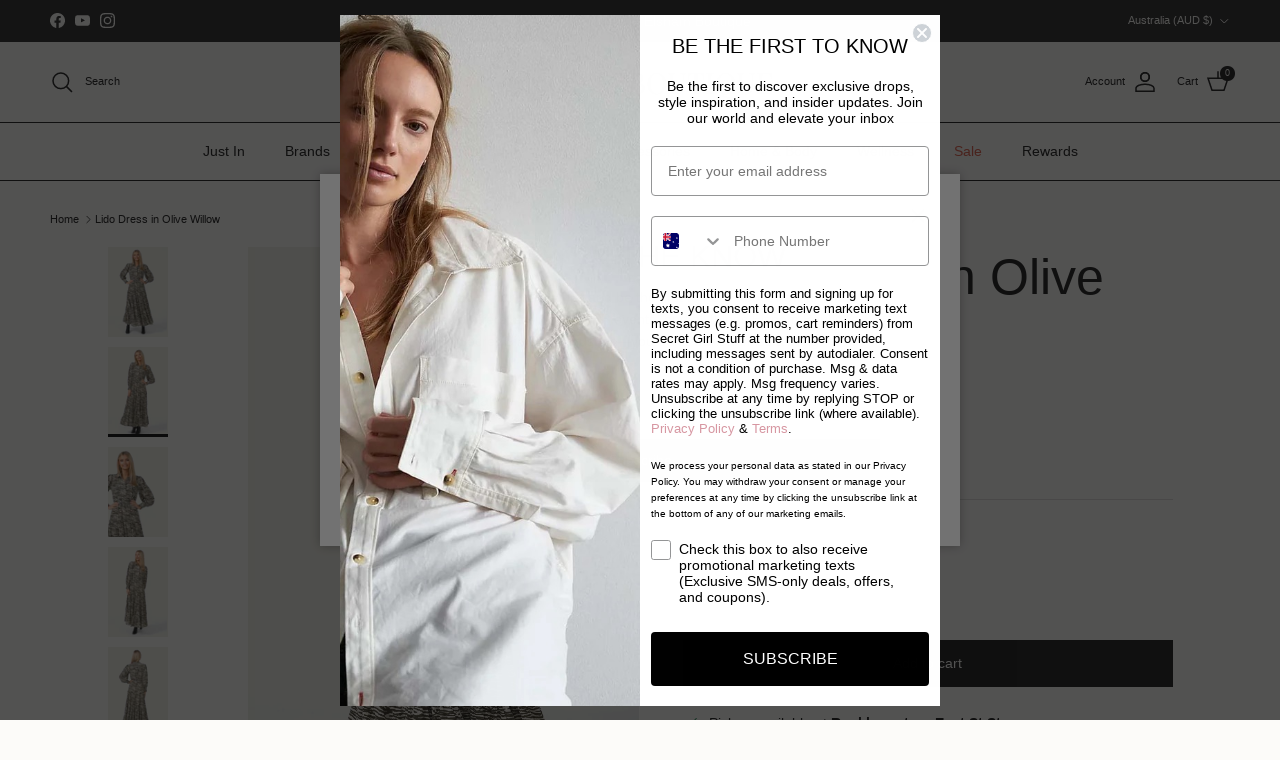

--- FILE ---
content_type: text/html; charset=utf-8
request_url: https://secretgirlstuff.com.au/products/lido-dress-in-olive-willow
body_size: 47184
content:
<!doctype html>
<html class="no-js" lang="en" dir="ltr">
<head><!--Content in content_for_header -->
<!--LayoutHub-Embed--><link rel="stylesheet" type="text/css" href="data:text/css;base64," media="all">
<!--LH--><!--/LayoutHub-Embed--><meta charset="utf-8">
<meta name="viewport" content="width=device-width,initial-scale=1">
<title>Brave + True - Lido Dress - Womens - Olive Green Khaki Willow Long Sleeve Button up Collar Maxi Skirt &ndash; ELSHAM BOUTIQUE</title><link rel="canonical" href="https://secretgirlstuff.com.au/products/lido-dress-in-olive-willow"><link rel="icon" href="//secretgirlstuff.com.au/cdn/shop/files/SGS_FAVICON.jpg?crop=center&height=48&v=1660381138&width=48" type="image/jpg">
  <link rel="apple-touch-icon" href="//secretgirlstuff.com.au/cdn/shop/files/SGS_FAVICON.jpg?crop=center&height=180&v=1660381138&width=180"><meta name="description" content="Welcome back our winter bestseller in all new prints! The Lido Dress is a collared button-down style with a shirred waist and sleeve cuffs, and a voluminous 5 tiered billowing skirt. Feminine, sophisticated and with details in all the right places - this dress is the perfect choice for your next social event. Collared "><meta property="og:site_name" content="ELSHAM BOUTIQUE">
<meta property="og:url" content="https://secretgirlstuff.com.au/products/lido-dress-in-olive-willow">
<meta property="og:title" content="Brave + True - Lido Dress - Womens - Olive Green Khaki Willow Long Sleeve Button up Collar Maxi Skirt">
<meta property="og:type" content="product">
<meta property="og:description" content="Welcome back our winter bestseller in all new prints! The Lido Dress is a collared button-down style with a shirred waist and sleeve cuffs, and a voluminous 5 tiered billowing skirt. Feminine, sophisticated and with details in all the right places - this dress is the perfect choice for your next social event. Collared "><meta property="og:image" content="http://secretgirlstuff.com.au/cdn/shop/files/BT5615-5_LidoDress_OliveWillow_1.jpg?crop=center&height=1200&v=1728387135&width=1200">
  <meta property="og:image:secure_url" content="https://secretgirlstuff.com.au/cdn/shop/files/BT5615-5_LidoDress_OliveWillow_1.jpg?crop=center&height=1200&v=1728387135&width=1200">
  <meta property="og:image:width" content="1752">
  <meta property="og:image:height" content="2628"><meta property="og:price:amount" content="108.00">
  <meta property="og:price:currency" content="AUD"><meta name="twitter:card" content="summary_large_image">
<meta name="twitter:title" content="Brave + True - Lido Dress - Womens - Olive Green Khaki Willow Long Sleeve Button up Collar Maxi Skirt">
<meta name="twitter:description" content="Welcome back our winter bestseller in all new prints! The Lido Dress is a collared button-down style with a shirred waist and sleeve cuffs, and a voluminous 5 tiered billowing skirt. Feminine, sophisticated and with details in all the right places - this dress is the perfect choice for your next social event. Collared ">
<style>@font-face {
  font-family: "Playfair Display";
  font-weight: 400;
  font-style: normal;
  font-display: fallback;
  src: url("//secretgirlstuff.com.au/cdn/fonts/playfair_display/playfairdisplay_n4.9980f3e16959dc89137cc1369bfc3ae98af1deb9.woff2") format("woff2"),
       url("//secretgirlstuff.com.au/cdn/fonts/playfair_display/playfairdisplay_n4.c562b7c8e5637886a811d2a017f9e023166064ee.woff") format("woff");
}
:root {
  --page-container-width:          2200px;
  --reading-container-width:       720px;
  --divider-opacity:               0.14;
  --gutter-large:                  30px;
  --gutter-desktop:                20px;
  --gutter-mobile:                 16px;
  --section-padding:               50px;
  --larger-section-padding:        80px;
  --larger-section-padding-mobile: 60px;
  --largest-section-padding:       110px;
  --aos-animate-duration:          0.6s;

  --base-font-family:              Helvetica, Arial, sans-serif;
  --base-font-weight:              400;
  --base-font-style:               normal;
  --heading-font-family:           Helvetica, Arial, sans-serif;
  --heading-font-weight:           400;
  --heading-font-style:            normal;
  --heading-font-letter-spacing:   normal;
  --logo-font-family:              "Playfair Display", serif;
  --logo-font-weight:              400;
  --logo-font-style:               normal;
  --nav-font-family:               Helvetica, Arial, sans-serif;
  --nav-font-weight:               400;
  --nav-font-style:                normal;

  --base-text-size:14px;
  --base-line-height:              1.6;
  --input-text-size:16px;
  --smaller-text-size-1:11px;
  --smaller-text-size-2:14px;
  --smaller-text-size-3:11px;
  --smaller-text-size-4:10px;
  --larger-text-size:50px;
  --super-large-text-size:88px;
  --super-large-mobile-text-size:40px;
  --larger-mobile-text-size:40px;
  --logo-text-size:29px;--btn-letter-spacing: normal;
    --btn-text-transform: none;
    --button-text-size: 14px;
    --quickbuy-button-text-size: 14px;
    --small-feature-link-font-size: 1em;
    --input-btn-padding-top: 13px;
    --input-btn-padding-bottom: 13px;--heading-text-transform:none;
  --nav-text-size:                      14px;
  --mobile-menu-font-weight:            600;

  --body-bg-color:                      252 251 249;
  --bg-color:                           252 251 249;
  --body-text-color:                    17 17 17;
  --text-color:                         17 17 17;

  --header-text-col:                    #111111;--header-text-hover-col:             var(--main-nav-link-hover-col);--header-bg-col:                     #fcfbf9;
  --heading-color:                     17 17 17;
  --body-heading-color:                17 17 17;
  --heading-divider-col:               #111111;

  --logo-col:                          #212121;
  --main-nav-bg:                       #fcfbf9;
  --main-nav-link-col:                 #111111;
  --main-nav-link-hover-col:           #171717;
  --main-nav-link-featured-col:        #df5641;

  --link-color:                        17 17 17;
  --body-link-color:                   17 17 17;

  --btn-bg-color:                        17 17 17;
  --btn-bg-hover-color:                  0 0 0;
  --btn-border-color:                    17 17 17;
  --btn-border-hover-color:              0 0 0;
  --btn-text-color:                      252 251 249;
  --btn-text-hover-color:                252 251 249;--btn-alt-bg-color:                    252 251 249;
  --btn-alt-text-color:                  17 17 17;
  --btn-alt-border-color:                17 17 17;
  --btn-alt-border-hover-color:          17 17 17;--btn-ter-bg-color:                    238 233 222;
  --btn-ter-text-color:                  0 0 0;
  --btn-ter-bg-hover-color:              17 17 17;
  --btn-ter-text-hover-color:            252 251 249;--btn-border-radius: 0;
    --btn-inspired-border-radius: 0;--color-scheme-default:                             #fcfbf9;
  --color-scheme-default-color:                       252 251 249;
  --color-scheme-default-text-color:                  17 17 17;
  --color-scheme-default-head-color:                  17 17 17;
  --color-scheme-default-link-color:                  17 17 17;
  --color-scheme-default-btn-text-color:              252 251 249;
  --color-scheme-default-btn-text-hover-color:        252 251 249;
  --color-scheme-default-btn-bg-color:                17 17 17;
  --color-scheme-default-btn-bg-hover-color:          0 0 0;
  --color-scheme-default-btn-border-color:            17 17 17;
  --color-scheme-default-btn-border-hover-color:      0 0 0;
  --color-scheme-default-btn-alt-text-color:          17 17 17;
  --color-scheme-default-btn-alt-bg-color:            252 251 249;
  --color-scheme-default-btn-alt-border-color:        17 17 17;
  --color-scheme-default-btn-alt-border-hover-color:  17 17 17;

  --color-scheme-1:                             #efeee5;
  --color-scheme-1-color:                       239 238 229;
  --color-scheme-1-text-color:                  17 17 17;
  --color-scheme-1-head-color:                  17 17 17;
  --color-scheme-1-link-color:                  17 17 17;
  --color-scheme-1-btn-text-color:              255 255 255;
  --color-scheme-1-btn-text-hover-color:        255 255 255;
  --color-scheme-1-btn-bg-color:                17 17 17;
  --color-scheme-1-btn-bg-hover-color:          17 17 17;
  --color-scheme-1-btn-border-color:            17 17 17;
  --color-scheme-1-btn-border-hover-color:      17 17 17;
  --color-scheme-1-btn-alt-text-color:          17 17 17;
  --color-scheme-1-btn-alt-bg-color:            255 255 255;
  --color-scheme-1-btn-alt-border-color:        17 17 17;
  --color-scheme-1-btn-alt-border-hover-color:  17 17 17;

  --color-scheme-2:                             #d0d7c2;
  --color-scheme-2-color:                       208 215 194;
  --color-scheme-2-text-color:                  17 17 17;
  --color-scheme-2-head-color:                  17 17 17;
  --color-scheme-2-link-color:                  17 17 17;
  --color-scheme-2-btn-text-color:              17 17 17;
  --color-scheme-2-btn-text-hover-color:        17 17 17;
  --color-scheme-2-btn-bg-color:                255 255 255;
  --color-scheme-2-btn-bg-hover-color:          226 226 226;
  --color-scheme-2-btn-border-color:            255 255 255;
  --color-scheme-2-btn-border-hover-color:      226 226 226;
  --color-scheme-2-btn-alt-text-color:          17 17 17;
  --color-scheme-2-btn-alt-bg-color:            255 255 255;
  --color-scheme-2-btn-alt-border-color:        17 17 17;
  --color-scheme-2-btn-alt-border-hover-color:  17 17 17;

  /* Shop Pay payment terms */
  --payment-terms-background-color:    #fcfbf9;--quickbuy-bg: 252 251 249;--body-input-background-color:       rgb(var(--body-bg-color));
  --input-background-color:            rgb(var(--body-bg-color));
  --body-input-text-color:             var(--body-text-color);
  --input-text-color:                  var(--body-text-color);
  --body-input-border-color:           rgb(193, 193, 191);
  --input-border-color:                rgb(193, 193, 191);
  --input-border-color-hover:          rgb(123, 122, 121);
  --input-border-color-active:         rgb(17, 17, 17);

  --swatch-cross-svg:                  url("data:image/svg+xml,%3Csvg xmlns='http://www.w3.org/2000/svg' width='240' height='240' viewBox='0 0 24 24' fill='none' stroke='rgb(193, 193, 191)' stroke-width='0.09' preserveAspectRatio='none' %3E%3Cline x1='24' y1='0' x2='0' y2='24'%3E%3C/line%3E%3C/svg%3E");
  --swatch-cross-hover:                url("data:image/svg+xml,%3Csvg xmlns='http://www.w3.org/2000/svg' width='240' height='240' viewBox='0 0 24 24' fill='none' stroke='rgb(123, 122, 121)' stroke-width='0.09' preserveAspectRatio='none' %3E%3Cline x1='24' y1='0' x2='0' y2='24'%3E%3C/line%3E%3C/svg%3E");
  --swatch-cross-active:               url("data:image/svg+xml,%3Csvg xmlns='http://www.w3.org/2000/svg' width='240' height='240' viewBox='0 0 24 24' fill='none' stroke='rgb(17, 17, 17)' stroke-width='0.09' preserveAspectRatio='none' %3E%3Cline x1='24' y1='0' x2='0' y2='24'%3E%3C/line%3E%3C/svg%3E");

  --footer-divider-col:                #111111;
  --footer-text-col:                   17 17 17;
  --footer-heading-col:                17 17 17;
  --footer-bg-col:                     252 251 249;--product-label-overlay-justify: flex-start;--product-label-overlay-align: flex-start;--product-label-overlay-reduction-text:   #ffffff;
  --product-label-overlay-reduction-bg:     #b33323;
  --product-label-overlay-reduction-text-weight: 600;
  --product-label-overlay-stock-text:       #ffffff;
  --product-label-overlay-stock-bg:         #4c4c4b;
  --product-label-overlay-new-text:         #808284;
  --product-label-overlay-new-bg:           #ffffff;
  --product-label-overlay-meta-text:        #111111;
  --product-label-overlay-meta-bg:          #66ff65;
  --product-label-sale-text:                #df5641;
  --product-label-sold-text:                #df5641;
  --product-label-preorder-text:            #60a57e;

  --product-block-crop-align:               bottom;

  
  --product-block-price-align:              flex-start;
  --product-block-price-item-margin-start:  initial;
  --product-block-price-item-margin-end:    .5rem;
  

  
    --product-block-blend-bg: #efeee5;
    --product-block-blend-mode: darken;
  

  --collection-block-image-position:   center center;

  --swatch-picker-image-size:          70px;
  --swatch-crop-align:                 center center;

  --image-overlay-text-color:          255 255 255;--image-overlay-bg:                  rgba(23, 23, 23, 0.12);
  --image-overlay-shadow-start:        rgb(0 0 0 / 0.16);
  --image-overlay-box-opacity:         0.73;--product-inventory-ok-box-color:            #f2faf0;
  --product-inventory-ok-text-color:           #008060;
  --product-inventory-ok-icon-box-fill-color:  #fff;
  --product-inventory-low-box-color:           #fcf1cd;
  --product-inventory-low-text-color:          #dd9a1a;
  --product-inventory-low-icon-box-fill-color: #fff;
  --product-inventory-low-text-color-channels: 0, 128, 96;
  --product-inventory-ok-text-color-channels:  221, 154, 26;

  --rating-star-color: 246 165 41;--overlay-align-left: start;
    --overlay-align-right: end;}html[dir=rtl] {
  --overlay-right-text-m-left: 0;
  --overlay-right-text-m-right: auto;
  --overlay-left-shadow-left-left: 15%;
  --overlay-left-shadow-left-right: -50%;
  --overlay-left-shadow-right-left: -85%;
  --overlay-left-shadow-right-right: 0;
}::selection {
    background: rgb(var(--body-heading-color));
    color: rgb(var(--body-bg-color));
  }
  ::-moz-selection {
    background: rgb(var(--body-heading-color));
    color: rgb(var(--body-bg-color));
  }.use-color-scheme--default {
  --product-label-sale-text:           #df5641;
  --product-label-sold-text:           #df5641;
  --product-label-preorder-text:       #60a57e;
  --input-background-color:            rgb(var(--body-bg-color));
  --input-text-color:                  var(--body-input-text-color);
  --input-border-color:                rgb(193, 193, 191);
  --input-border-color-hover:          rgb(123, 122, 121);
  --input-border-color-active:         rgb(17, 17, 17);
}</style>

  <link href="//secretgirlstuff.com.au/cdn/shop/t/67/assets/main.css?v=59812818702299870031766103701" rel="stylesheet" type="text/css" media="all" />
<script>
    document.documentElement.className = document.documentElement.className.replace('no-js', 'js');

    window.theme = {
      info: {
        name: 'Symmetry',
        version: '8.1.1'
      },
      device: {
        hasTouch: window.matchMedia('(any-pointer: coarse)').matches,
        hasHover: window.matchMedia('(hover: hover)').matches
      },
      mediaQueries: {
        md: '(min-width: 768px)',
        productMediaCarouselBreak: '(min-width: 1041px)'
      },
      routes: {
        base: 'https://secretgirlstuff.com.au',
        cart: '/cart',
        cartAdd: '/cart/add.js',
        cartUpdate: '/cart/update.js',
        predictiveSearch: '/search/suggest'
      },
      strings: {
        cartTermsConfirmation: "You must agree to the terms and conditions before continuing.",
        cartItemsQuantityError: "You can only add [QUANTITY] of this item to your cart.",
        generalSearchViewAll: "View all search results",
        noStock: "Sold out",
        noVariant: "Unavailable",
        productsProductChooseA: "Choose a",
        generalSearchPages: "Pages",
        generalSearchNoResultsWithoutTerms: "Coming Soon...",
        shippingCalculator: {
          singleRate: "There is one shipping rate for this destination:",
          multipleRates: "There are multiple shipping rates for this destination:",
          noRates: "We do not ship to this destination."
        },
        regularPrice: "Regular price",
        salePrice: "Sale price"
      },
      settings: {
        moneyWithCurrencyFormat: "${{amount}} AUD",
        cartType: "drawer",
        afterAddToCart: "drawer",
        quickbuyStyle: "off",
        externalLinksNewTab: true,
        internalLinksSmoothScroll: true
      }
    }

    theme.inlineNavigationCheck = function() {
      var pageHeader = document.querySelector('.pageheader'),
          inlineNavContainer = pageHeader.querySelector('.logo-area__left__inner'),
          inlineNav = inlineNavContainer.querySelector('.navigation--left');
      if (inlineNav && getComputedStyle(inlineNav).display != 'none') {
        var inlineMenuCentered = document.querySelector('.pageheader--layout-inline-menu-center'),
            logoContainer = document.querySelector('.logo-area__middle__inner');
        if(inlineMenuCentered) {
          var rightWidth = document.querySelector('.logo-area__right__inner').clientWidth,
              middleWidth = logoContainer.clientWidth,
              logoArea = document.querySelector('.logo-area'),
              computedLogoAreaStyle = getComputedStyle(logoArea),
              logoAreaInnerWidth = logoArea.clientWidth - Math.ceil(parseFloat(computedLogoAreaStyle.paddingLeft)) - Math.ceil(parseFloat(computedLogoAreaStyle.paddingRight)),
              availableNavWidth = logoAreaInnerWidth - Math.max(rightWidth, middleWidth) * 2 - 40;
          inlineNavContainer.style.maxWidth = availableNavWidth + 'px';
        }

        var firstInlineNavLink = inlineNav.querySelector('.navigation__item:first-child'),
            lastInlineNavLink = inlineNav.querySelector('.navigation__item:last-child');
        if (lastInlineNavLink) {
          var inlineNavWidth = null;
          if(document.querySelector('html[dir=rtl]')) {
            inlineNavWidth = firstInlineNavLink.offsetLeft - lastInlineNavLink.offsetLeft + firstInlineNavLink.offsetWidth;
          } else {
            inlineNavWidth = lastInlineNavLink.offsetLeft - firstInlineNavLink.offsetLeft + lastInlineNavLink.offsetWidth;
          }
          if (inlineNavContainer.offsetWidth >= inlineNavWidth) {
            pageHeader.classList.add('pageheader--layout-inline-permitted');
            var tallLogo = logoContainer.clientHeight > lastInlineNavLink.clientHeight + 20;
            if (tallLogo) {
              inlineNav.classList.add('navigation--tight-underline');
            } else {
              inlineNav.classList.remove('navigation--tight-underline');
            }
          } else {
            pageHeader.classList.remove('pageheader--layout-inline-permitted');
          }
        }
      }
    };

    theme.setInitialHeaderHeightProperty = () => {
      const section = document.querySelector('.section-header');
      if (section) {
        document.documentElement.style.setProperty('--theme-header-height', Math.ceil(section.clientHeight) + 'px');
      }
    };
  </script>

  <script src="//secretgirlstuff.com.au/cdn/shop/t/67/assets/main.js?v=25831844697274821701766103701" defer></script>
    <script src="//secretgirlstuff.com.au/cdn/shop/t/67/assets/animate-on-scroll.js?v=15249566486942820451766103693" defer></script>
    <link href="//secretgirlstuff.com.au/cdn/shop/t/67/assets/animate-on-scroll.css?v=135962721104954213331766103693" rel="stylesheet" type="text/css" media="all" />
  

  <script>window.performance && window.performance.mark && window.performance.mark('shopify.content_for_header.start');</script><meta name="google-site-verification" content="ESlCkOQ4TJvpVPAJgpIPMG7dzpQYisiBqoC76vj2RX8">
<meta id="shopify-digital-wallet" name="shopify-digital-wallet" content="/16995067/digital_wallets/dialog">
<meta name="shopify-checkout-api-token" content="35d77361e14bb0afc3d34db7471ddbe8">
<meta id="in-context-paypal-metadata" data-shop-id="16995067" data-venmo-supported="false" data-environment="production" data-locale="en_US" data-paypal-v4="true" data-currency="AUD">
<link rel="alternate" type="application/json+oembed" href="https://secretgirlstuff.com.au/products/lido-dress-in-olive-willow.oembed">
<script async="async" src="/checkouts/internal/preloads.js?locale=en-AU"></script>
<link rel="preconnect" href="https://shop.app" crossorigin="anonymous">
<script async="async" src="https://shop.app/checkouts/internal/preloads.js?locale=en-AU&shop_id=16995067" crossorigin="anonymous"></script>
<script id="apple-pay-shop-capabilities" type="application/json">{"shopId":16995067,"countryCode":"AU","currencyCode":"AUD","merchantCapabilities":["supports3DS"],"merchantId":"gid:\/\/shopify\/Shop\/16995067","merchantName":"ELSHAM BOUTIQUE","requiredBillingContactFields":["postalAddress","email","phone"],"requiredShippingContactFields":["postalAddress","email","phone"],"shippingType":"shipping","supportedNetworks":["visa","masterCard","amex","jcb"],"total":{"type":"pending","label":"ELSHAM BOUTIQUE","amount":"1.00"},"shopifyPaymentsEnabled":true,"supportsSubscriptions":true}</script>
<script id="shopify-features" type="application/json">{"accessToken":"35d77361e14bb0afc3d34db7471ddbe8","betas":["rich-media-storefront-analytics"],"domain":"secretgirlstuff.com.au","predictiveSearch":true,"shopId":16995067,"locale":"en"}</script>
<script>var Shopify = Shopify || {};
Shopify.shop = "secretgirlstuff.myshopify.com";
Shopify.locale = "en";
Shopify.currency = {"active":"AUD","rate":"1.0"};
Shopify.country = "AU";
Shopify.theme = {"name":"DEC_Symmetry 8.1.1_EB","id":183962108183,"schema_name":"Symmetry","schema_version":"8.1.1","theme_store_id":568,"role":"main"};
Shopify.theme.handle = "null";
Shopify.theme.style = {"id":null,"handle":null};
Shopify.cdnHost = "secretgirlstuff.com.au/cdn";
Shopify.routes = Shopify.routes || {};
Shopify.routes.root = "/";</script>
<script type="module">!function(o){(o.Shopify=o.Shopify||{}).modules=!0}(window);</script>
<script>!function(o){function n(){var o=[];function n(){o.push(Array.prototype.slice.apply(arguments))}return n.q=o,n}var t=o.Shopify=o.Shopify||{};t.loadFeatures=n(),t.autoloadFeatures=n()}(window);</script>
<script>
  window.ShopifyPay = window.ShopifyPay || {};
  window.ShopifyPay.apiHost = "shop.app\/pay";
  window.ShopifyPay.redirectState = null;
</script>
<script id="shop-js-analytics" type="application/json">{"pageType":"product"}</script>
<script defer="defer" async type="module" src="//secretgirlstuff.com.au/cdn/shopifycloud/shop-js/modules/v2/client.init-shop-cart-sync_BN7fPSNr.en.esm.js"></script>
<script defer="defer" async type="module" src="//secretgirlstuff.com.au/cdn/shopifycloud/shop-js/modules/v2/chunk.common_Cbph3Kss.esm.js"></script>
<script defer="defer" async type="module" src="//secretgirlstuff.com.au/cdn/shopifycloud/shop-js/modules/v2/chunk.modal_DKumMAJ1.esm.js"></script>
<script type="module">
  await import("//secretgirlstuff.com.au/cdn/shopifycloud/shop-js/modules/v2/client.init-shop-cart-sync_BN7fPSNr.en.esm.js");
await import("//secretgirlstuff.com.au/cdn/shopifycloud/shop-js/modules/v2/chunk.common_Cbph3Kss.esm.js");
await import("//secretgirlstuff.com.au/cdn/shopifycloud/shop-js/modules/v2/chunk.modal_DKumMAJ1.esm.js");

  window.Shopify.SignInWithShop?.initShopCartSync?.({"fedCMEnabled":true,"windoidEnabled":true});

</script>
<script>
  window.Shopify = window.Shopify || {};
  if (!window.Shopify.featureAssets) window.Shopify.featureAssets = {};
  window.Shopify.featureAssets['shop-js'] = {"shop-cart-sync":["modules/v2/client.shop-cart-sync_CJVUk8Jm.en.esm.js","modules/v2/chunk.common_Cbph3Kss.esm.js","modules/v2/chunk.modal_DKumMAJ1.esm.js"],"init-fed-cm":["modules/v2/client.init-fed-cm_7Fvt41F4.en.esm.js","modules/v2/chunk.common_Cbph3Kss.esm.js","modules/v2/chunk.modal_DKumMAJ1.esm.js"],"init-shop-email-lookup-coordinator":["modules/v2/client.init-shop-email-lookup-coordinator_Cc088_bR.en.esm.js","modules/v2/chunk.common_Cbph3Kss.esm.js","modules/v2/chunk.modal_DKumMAJ1.esm.js"],"init-windoid":["modules/v2/client.init-windoid_hPopwJRj.en.esm.js","modules/v2/chunk.common_Cbph3Kss.esm.js","modules/v2/chunk.modal_DKumMAJ1.esm.js"],"shop-button":["modules/v2/client.shop-button_B0jaPSNF.en.esm.js","modules/v2/chunk.common_Cbph3Kss.esm.js","modules/v2/chunk.modal_DKumMAJ1.esm.js"],"shop-cash-offers":["modules/v2/client.shop-cash-offers_DPIskqss.en.esm.js","modules/v2/chunk.common_Cbph3Kss.esm.js","modules/v2/chunk.modal_DKumMAJ1.esm.js"],"shop-toast-manager":["modules/v2/client.shop-toast-manager_CK7RT69O.en.esm.js","modules/v2/chunk.common_Cbph3Kss.esm.js","modules/v2/chunk.modal_DKumMAJ1.esm.js"],"init-shop-cart-sync":["modules/v2/client.init-shop-cart-sync_BN7fPSNr.en.esm.js","modules/v2/chunk.common_Cbph3Kss.esm.js","modules/v2/chunk.modal_DKumMAJ1.esm.js"],"init-customer-accounts-sign-up":["modules/v2/client.init-customer-accounts-sign-up_CfPf4CXf.en.esm.js","modules/v2/client.shop-login-button_DeIztwXF.en.esm.js","modules/v2/chunk.common_Cbph3Kss.esm.js","modules/v2/chunk.modal_DKumMAJ1.esm.js"],"pay-button":["modules/v2/client.pay-button_CgIwFSYN.en.esm.js","modules/v2/chunk.common_Cbph3Kss.esm.js","modules/v2/chunk.modal_DKumMAJ1.esm.js"],"init-customer-accounts":["modules/v2/client.init-customer-accounts_DQ3x16JI.en.esm.js","modules/v2/client.shop-login-button_DeIztwXF.en.esm.js","modules/v2/chunk.common_Cbph3Kss.esm.js","modules/v2/chunk.modal_DKumMAJ1.esm.js"],"avatar":["modules/v2/client.avatar_BTnouDA3.en.esm.js"],"init-shop-for-new-customer-accounts":["modules/v2/client.init-shop-for-new-customer-accounts_CsZy_esa.en.esm.js","modules/v2/client.shop-login-button_DeIztwXF.en.esm.js","modules/v2/chunk.common_Cbph3Kss.esm.js","modules/v2/chunk.modal_DKumMAJ1.esm.js"],"shop-follow-button":["modules/v2/client.shop-follow-button_BRMJjgGd.en.esm.js","modules/v2/chunk.common_Cbph3Kss.esm.js","modules/v2/chunk.modal_DKumMAJ1.esm.js"],"checkout-modal":["modules/v2/client.checkout-modal_B9Drz_yf.en.esm.js","modules/v2/chunk.common_Cbph3Kss.esm.js","modules/v2/chunk.modal_DKumMAJ1.esm.js"],"shop-login-button":["modules/v2/client.shop-login-button_DeIztwXF.en.esm.js","modules/v2/chunk.common_Cbph3Kss.esm.js","modules/v2/chunk.modal_DKumMAJ1.esm.js"],"lead-capture":["modules/v2/client.lead-capture_DXYzFM3R.en.esm.js","modules/v2/chunk.common_Cbph3Kss.esm.js","modules/v2/chunk.modal_DKumMAJ1.esm.js"],"shop-login":["modules/v2/client.shop-login_CA5pJqmO.en.esm.js","modules/v2/chunk.common_Cbph3Kss.esm.js","modules/v2/chunk.modal_DKumMAJ1.esm.js"],"payment-terms":["modules/v2/client.payment-terms_BxzfvcZJ.en.esm.js","modules/v2/chunk.common_Cbph3Kss.esm.js","modules/v2/chunk.modal_DKumMAJ1.esm.js"]};
</script>
<script>(function() {
  var isLoaded = false;
  function asyncLoad() {
    if (isLoaded) return;
    isLoaded = true;
    var urls = ["https:\/\/cdncozyantitheft.addons.business\/js\/script_tags\/secretgirlstuff\/kJaBPQSEKD1jm7byyydeFshaqVdPtDCU.js?shop=secretgirlstuff.myshopify.com","https:\/\/app.layouthub.com\/shopify\/layouthub.js?shop=secretgirlstuff.myshopify.com"];
    for (var i = 0; i < urls.length; i++) {
      var s = document.createElement('script');
      s.type = 'text/javascript';
      s.async = true;
      s.src = urls[i];
      var x = document.getElementsByTagName('script')[0];
      x.parentNode.insertBefore(s, x);
    }
  };
  if(window.attachEvent) {
    window.attachEvent('onload', asyncLoad);
  } else {
    window.addEventListener('load', asyncLoad, false);
  }
})();</script>
<script id="__st">var __st={"a":16995067,"offset":36000,"reqid":"f5bad23c-c473-4a6e-b15f-7204333ce3d7-1769854804","pageurl":"secretgirlstuff.com.au\/products\/lido-dress-in-olive-willow","u":"c296333b49b5","p":"product","rtyp":"product","rid":6592358023230};</script>
<script>window.ShopifyPaypalV4VisibilityTracking = true;</script>
<script id="captcha-bootstrap">!function(){'use strict';const t='contact',e='account',n='new_comment',o=[[t,t],['blogs',n],['comments',n],[t,'customer']],c=[[e,'customer_login'],[e,'guest_login'],[e,'recover_customer_password'],[e,'create_customer']],r=t=>t.map((([t,e])=>`form[action*='/${t}']:not([data-nocaptcha='true']) input[name='form_type'][value='${e}']`)).join(','),a=t=>()=>t?[...document.querySelectorAll(t)].map((t=>t.form)):[];function s(){const t=[...o],e=r(t);return a(e)}const i='password',u='form_key',d=['recaptcha-v3-token','g-recaptcha-response','h-captcha-response',i],f=()=>{try{return window.sessionStorage}catch{return}},m='__shopify_v',_=t=>t.elements[u];function p(t,e,n=!1){try{const o=window.sessionStorage,c=JSON.parse(o.getItem(e)),{data:r}=function(t){const{data:e,action:n}=t;return t[m]||n?{data:e,action:n}:{data:t,action:n}}(c);for(const[e,n]of Object.entries(r))t.elements[e]&&(t.elements[e].value=n);n&&o.removeItem(e)}catch(o){console.error('form repopulation failed',{error:o})}}const l='form_type',E='cptcha';function T(t){t.dataset[E]=!0}const w=window,h=w.document,L='Shopify',v='ce_forms',y='captcha';let A=!1;((t,e)=>{const n=(g='f06e6c50-85a8-45c8-87d0-21a2b65856fe',I='https://cdn.shopify.com/shopifycloud/storefront-forms-hcaptcha/ce_storefront_forms_captcha_hcaptcha.v1.5.2.iife.js',D={infoText:'Protected by hCaptcha',privacyText:'Privacy',termsText:'Terms'},(t,e,n)=>{const o=w[L][v],c=o.bindForm;if(c)return c(t,g,e,D).then(n);var r;o.q.push([[t,g,e,D],n]),r=I,A||(h.body.append(Object.assign(h.createElement('script'),{id:'captcha-provider',async:!0,src:r})),A=!0)});var g,I,D;w[L]=w[L]||{},w[L][v]=w[L][v]||{},w[L][v].q=[],w[L][y]=w[L][y]||{},w[L][y].protect=function(t,e){n(t,void 0,e),T(t)},Object.freeze(w[L][y]),function(t,e,n,w,h,L){const[v,y,A,g]=function(t,e,n){const i=e?o:[],u=t?c:[],d=[...i,...u],f=r(d),m=r(i),_=r(d.filter((([t,e])=>n.includes(e))));return[a(f),a(m),a(_),s()]}(w,h,L),I=t=>{const e=t.target;return e instanceof HTMLFormElement?e:e&&e.form},D=t=>v().includes(t);t.addEventListener('submit',(t=>{const e=I(t);if(!e)return;const n=D(e)&&!e.dataset.hcaptchaBound&&!e.dataset.recaptchaBound,o=_(e),c=g().includes(e)&&(!o||!o.value);(n||c)&&t.preventDefault(),c&&!n&&(function(t){try{if(!f())return;!function(t){const e=f();if(!e)return;const n=_(t);if(!n)return;const o=n.value;o&&e.removeItem(o)}(t);const e=Array.from(Array(32),(()=>Math.random().toString(36)[2])).join('');!function(t,e){_(t)||t.append(Object.assign(document.createElement('input'),{type:'hidden',name:u})),t.elements[u].value=e}(t,e),function(t,e){const n=f();if(!n)return;const o=[...t.querySelectorAll(`input[type='${i}']`)].map((({name:t})=>t)),c=[...d,...o],r={};for(const[a,s]of new FormData(t).entries())c.includes(a)||(r[a]=s);n.setItem(e,JSON.stringify({[m]:1,action:t.action,data:r}))}(t,e)}catch(e){console.error('failed to persist form',e)}}(e),e.submit())}));const S=(t,e)=>{t&&!t.dataset[E]&&(n(t,e.some((e=>e===t))),T(t))};for(const o of['focusin','change'])t.addEventListener(o,(t=>{const e=I(t);D(e)&&S(e,y())}));const B=e.get('form_key'),M=e.get(l),P=B&&M;t.addEventListener('DOMContentLoaded',(()=>{const t=y();if(P)for(const e of t)e.elements[l].value===M&&p(e,B);[...new Set([...A(),...v().filter((t=>'true'===t.dataset.shopifyCaptcha))])].forEach((e=>S(e,t)))}))}(h,new URLSearchParams(w.location.search),n,t,e,['guest_login'])})(!0,!0)}();</script>
<script integrity="sha256-4kQ18oKyAcykRKYeNunJcIwy7WH5gtpwJnB7kiuLZ1E=" data-source-attribution="shopify.loadfeatures" defer="defer" src="//secretgirlstuff.com.au/cdn/shopifycloud/storefront/assets/storefront/load_feature-a0a9edcb.js" crossorigin="anonymous"></script>
<script crossorigin="anonymous" defer="defer" src="//secretgirlstuff.com.au/cdn/shopifycloud/storefront/assets/shopify_pay/storefront-65b4c6d7.js?v=20250812"></script>
<script data-source-attribution="shopify.dynamic_checkout.dynamic.init">var Shopify=Shopify||{};Shopify.PaymentButton=Shopify.PaymentButton||{isStorefrontPortableWallets:!0,init:function(){window.Shopify.PaymentButton.init=function(){};var t=document.createElement("script");t.src="https://secretgirlstuff.com.au/cdn/shopifycloud/portable-wallets/latest/portable-wallets.en.js",t.type="module",document.head.appendChild(t)}};
</script>
<script data-source-attribution="shopify.dynamic_checkout.buyer_consent">
  function portableWalletsHideBuyerConsent(e){var t=document.getElementById("shopify-buyer-consent"),n=document.getElementById("shopify-subscription-policy-button");t&&n&&(t.classList.add("hidden"),t.setAttribute("aria-hidden","true"),n.removeEventListener("click",e))}function portableWalletsShowBuyerConsent(e){var t=document.getElementById("shopify-buyer-consent"),n=document.getElementById("shopify-subscription-policy-button");t&&n&&(t.classList.remove("hidden"),t.removeAttribute("aria-hidden"),n.addEventListener("click",e))}window.Shopify?.PaymentButton&&(window.Shopify.PaymentButton.hideBuyerConsent=portableWalletsHideBuyerConsent,window.Shopify.PaymentButton.showBuyerConsent=portableWalletsShowBuyerConsent);
</script>
<script data-source-attribution="shopify.dynamic_checkout.cart.bootstrap">document.addEventListener("DOMContentLoaded",(function(){function t(){return document.querySelector("shopify-accelerated-checkout-cart, shopify-accelerated-checkout")}if(t())Shopify.PaymentButton.init();else{new MutationObserver((function(e,n){t()&&(Shopify.PaymentButton.init(),n.disconnect())})).observe(document.body,{childList:!0,subtree:!0})}}));
</script>
<link id="shopify-accelerated-checkout-styles" rel="stylesheet" media="screen" href="https://secretgirlstuff.com.au/cdn/shopifycloud/portable-wallets/latest/accelerated-checkout-backwards-compat.css" crossorigin="anonymous">
<style id="shopify-accelerated-checkout-cart">
        #shopify-buyer-consent {
  margin-top: 1em;
  display: inline-block;
  width: 100%;
}

#shopify-buyer-consent.hidden {
  display: none;
}

#shopify-subscription-policy-button {
  background: none;
  border: none;
  padding: 0;
  text-decoration: underline;
  font-size: inherit;
  cursor: pointer;
}

#shopify-subscription-policy-button::before {
  box-shadow: none;
}

      </style>
<script id="sections-script" data-sections="related-products,footer" defer="defer" src="//secretgirlstuff.com.au/cdn/shop/t/67/compiled_assets/scripts.js?v=25325"></script>
<script>window.performance && window.performance.mark && window.performance.mark('shopify.content_for_header.end');</script>
<!-- CC Custom Head Start --><!-- CC Custom Head End --><!-- BEGIN app block: shopify://apps/klaviyo-email-marketing-sms/blocks/klaviyo-onsite-embed/2632fe16-c075-4321-a88b-50b567f42507 -->












  <script async src="https://static.klaviyo.com/onsite/js/VXBfbz/klaviyo.js?company_id=VXBfbz"></script>
  <script>!function(){if(!window.klaviyo){window._klOnsite=window._klOnsite||[];try{window.klaviyo=new Proxy({},{get:function(n,i){return"push"===i?function(){var n;(n=window._klOnsite).push.apply(n,arguments)}:function(){for(var n=arguments.length,o=new Array(n),w=0;w<n;w++)o[w]=arguments[w];var t="function"==typeof o[o.length-1]?o.pop():void 0,e=new Promise((function(n){window._klOnsite.push([i].concat(o,[function(i){t&&t(i),n(i)}]))}));return e}}})}catch(n){window.klaviyo=window.klaviyo||[],window.klaviyo.push=function(){var n;(n=window._klOnsite).push.apply(n,arguments)}}}}();</script>

  
    <script id="viewed_product">
      if (item == null) {
        var _learnq = _learnq || [];

        var MetafieldReviews = null
        var MetafieldYotpoRating = null
        var MetafieldYotpoCount = null
        var MetafieldLooxRating = null
        var MetafieldLooxCount = null
        var okendoProduct = null
        var okendoProductReviewCount = null
        var okendoProductReviewAverageValue = null
        try {
          // The following fields are used for Customer Hub recently viewed in order to add reviews.
          // This information is not part of __kla_viewed. Instead, it is part of __kla_viewed_reviewed_items
          MetafieldReviews = {};
          MetafieldYotpoRating = null
          MetafieldYotpoCount = null
          MetafieldLooxRating = null
          MetafieldLooxCount = null

          okendoProduct = null
          // If the okendo metafield is not legacy, it will error, which then requires the new json formatted data
          if (okendoProduct && 'error' in okendoProduct) {
            okendoProduct = null
          }
          okendoProductReviewCount = okendoProduct ? okendoProduct.reviewCount : null
          okendoProductReviewAverageValue = okendoProduct ? okendoProduct.reviewAverageValue : null
        } catch (error) {
          console.error('Error in Klaviyo onsite reviews tracking:', error);
        }

        var item = {
          Name: "Lido Dress in Olive Willow",
          ProductID: 6592358023230,
          Categories: ["5 Ways To Elevate Your Weekend Style","Best Selling Products","Brave + True","Dresses","Sale","Sale Brave + True","Sale Dresses","SGS25 Boxing Day Sale","Warehouse Sale","Warehouse Sale Dresses"],
          ImageURL: "https://secretgirlstuff.com.au/cdn/shop/files/BT5615-5_LidoDress_OliveWillow_1_grande.jpg?v=1728387135",
          URL: "https://secretgirlstuff.com.au/products/lido-dress-in-olive-willow",
          Brand: "Brave + True",
          Price: "$108.00",
          Value: "108.00",
          CompareAtPrice: "$179.95"
        };
        _learnq.push(['track', 'Viewed Product', item]);
        _learnq.push(['trackViewedItem', {
          Title: item.Name,
          ItemId: item.ProductID,
          Categories: item.Categories,
          ImageUrl: item.ImageURL,
          Url: item.URL,
          Metadata: {
            Brand: item.Brand,
            Price: item.Price,
            Value: item.Value,
            CompareAtPrice: item.CompareAtPrice
          },
          metafields:{
            reviews: MetafieldReviews,
            yotpo:{
              rating: MetafieldYotpoRating,
              count: MetafieldYotpoCount,
            },
            loox:{
              rating: MetafieldLooxRating,
              count: MetafieldLooxCount,
            },
            okendo: {
              rating: okendoProductReviewAverageValue,
              count: okendoProductReviewCount,
            }
          }
        }]);
      }
    </script>
  




  <script>
    window.klaviyoReviewsProductDesignMode = false
  </script>







<!-- END app block --><!-- BEGIN app block: shopify://apps/gorgias-live-chat-helpdesk/blocks/gorgias/a66db725-7b96-4e3f-916e-6c8e6f87aaaa -->
<script defer data-gorgias-loader-chat src="https://config.gorgias.chat/bundle-loader/shopify/secretgirlstuff.myshopify.com"></script>


<script defer data-gorgias-loader-convert  src="https://content.9gtb.com/loader.js"></script>


<script defer data-gorgias-loader-mailto-replace  src="https://config.gorgias.help/api/contact-forms/replace-mailto-script.js?shopName=secretgirlstuff"></script>


<!-- END app block --><script src="https://cdn.shopify.com/extensions/019c0eee-edaa-7efe-8d4d-9c5a39d5d323/smile-io-283/assets/smile-loader.js" type="text/javascript" defer="defer"></script>
<script src="https://cdn.shopify.com/extensions/019bfe44-9690-7bbe-ab4a-9f52f50e9d70/avada-app-40/assets/aov-cart-drawer.js" type="text/javascript" defer="defer"></script>
<script src="https://cdn.shopify.com/extensions/019b09dd-709f-7233-8c82-cc4081277048/klaviyo-email-marketing-44/assets/app.js" type="text/javascript" defer="defer"></script>
<link href="https://cdn.shopify.com/extensions/019b09dd-709f-7233-8c82-cc4081277048/klaviyo-email-marketing-44/assets/app.css" rel="stylesheet" type="text/css" media="all">
<link href="https://monorail-edge.shopifysvc.com" rel="dns-prefetch">
<script>(function(){if ("sendBeacon" in navigator && "performance" in window) {try {var session_token_from_headers = performance.getEntriesByType('navigation')[0].serverTiming.find(x => x.name == '_s').description;} catch {var session_token_from_headers = undefined;}var session_cookie_matches = document.cookie.match(/_shopify_s=([^;]*)/);var session_token_from_cookie = session_cookie_matches && session_cookie_matches.length === 2 ? session_cookie_matches[1] : "";var session_token = session_token_from_headers || session_token_from_cookie || "";function handle_abandonment_event(e) {var entries = performance.getEntries().filter(function(entry) {return /monorail-edge.shopifysvc.com/.test(entry.name);});if (!window.abandonment_tracked && entries.length === 0) {window.abandonment_tracked = true;var currentMs = Date.now();var navigation_start = performance.timing.navigationStart;var payload = {shop_id: 16995067,url: window.location.href,navigation_start,duration: currentMs - navigation_start,session_token,page_type: "product"};window.navigator.sendBeacon("https://monorail-edge.shopifysvc.com/v1/produce", JSON.stringify({schema_id: "online_store_buyer_site_abandonment/1.1",payload: payload,metadata: {event_created_at_ms: currentMs,event_sent_at_ms: currentMs}}));}}window.addEventListener('pagehide', handle_abandonment_event);}}());</script>
<script id="web-pixels-manager-setup">(function e(e,d,r,n,o){if(void 0===o&&(o={}),!Boolean(null===(a=null===(i=window.Shopify)||void 0===i?void 0:i.analytics)||void 0===a?void 0:a.replayQueue)){var i,a;window.Shopify=window.Shopify||{};var t=window.Shopify;t.analytics=t.analytics||{};var s=t.analytics;s.replayQueue=[],s.publish=function(e,d,r){return s.replayQueue.push([e,d,r]),!0};try{self.performance.mark("wpm:start")}catch(e){}var l=function(){var e={modern:/Edge?\/(1{2}[4-9]|1[2-9]\d|[2-9]\d{2}|\d{4,})\.\d+(\.\d+|)|Firefox\/(1{2}[4-9]|1[2-9]\d|[2-9]\d{2}|\d{4,})\.\d+(\.\d+|)|Chrom(ium|e)\/(9{2}|\d{3,})\.\d+(\.\d+|)|(Maci|X1{2}).+ Version\/(15\.\d+|(1[6-9]|[2-9]\d|\d{3,})\.\d+)([,.]\d+|)( \(\w+\)|)( Mobile\/\w+|) Safari\/|Chrome.+OPR\/(9{2}|\d{3,})\.\d+\.\d+|(CPU[ +]OS|iPhone[ +]OS|CPU[ +]iPhone|CPU IPhone OS|CPU iPad OS)[ +]+(15[._]\d+|(1[6-9]|[2-9]\d|\d{3,})[._]\d+)([._]\d+|)|Android:?[ /-](13[3-9]|1[4-9]\d|[2-9]\d{2}|\d{4,})(\.\d+|)(\.\d+|)|Android.+Firefox\/(13[5-9]|1[4-9]\d|[2-9]\d{2}|\d{4,})\.\d+(\.\d+|)|Android.+Chrom(ium|e)\/(13[3-9]|1[4-9]\d|[2-9]\d{2}|\d{4,})\.\d+(\.\d+|)|SamsungBrowser\/([2-9]\d|\d{3,})\.\d+/,legacy:/Edge?\/(1[6-9]|[2-9]\d|\d{3,})\.\d+(\.\d+|)|Firefox\/(5[4-9]|[6-9]\d|\d{3,})\.\d+(\.\d+|)|Chrom(ium|e)\/(5[1-9]|[6-9]\d|\d{3,})\.\d+(\.\d+|)([\d.]+$|.*Safari\/(?![\d.]+ Edge\/[\d.]+$))|(Maci|X1{2}).+ Version\/(10\.\d+|(1[1-9]|[2-9]\d|\d{3,})\.\d+)([,.]\d+|)( \(\w+\)|)( Mobile\/\w+|) Safari\/|Chrome.+OPR\/(3[89]|[4-9]\d|\d{3,})\.\d+\.\d+|(CPU[ +]OS|iPhone[ +]OS|CPU[ +]iPhone|CPU IPhone OS|CPU iPad OS)[ +]+(10[._]\d+|(1[1-9]|[2-9]\d|\d{3,})[._]\d+)([._]\d+|)|Android:?[ /-](13[3-9]|1[4-9]\d|[2-9]\d{2}|\d{4,})(\.\d+|)(\.\d+|)|Mobile Safari.+OPR\/([89]\d|\d{3,})\.\d+\.\d+|Android.+Firefox\/(13[5-9]|1[4-9]\d|[2-9]\d{2}|\d{4,})\.\d+(\.\d+|)|Android.+Chrom(ium|e)\/(13[3-9]|1[4-9]\d|[2-9]\d{2}|\d{4,})\.\d+(\.\d+|)|Android.+(UC? ?Browser|UCWEB|U3)[ /]?(15\.([5-9]|\d{2,})|(1[6-9]|[2-9]\d|\d{3,})\.\d+)\.\d+|SamsungBrowser\/(5\.\d+|([6-9]|\d{2,})\.\d+)|Android.+MQ{2}Browser\/(14(\.(9|\d{2,})|)|(1[5-9]|[2-9]\d|\d{3,})(\.\d+|))(\.\d+|)|K[Aa][Ii]OS\/(3\.\d+|([4-9]|\d{2,})\.\d+)(\.\d+|)/},d=e.modern,r=e.legacy,n=navigator.userAgent;return n.match(d)?"modern":n.match(r)?"legacy":"unknown"}(),u="modern"===l?"modern":"legacy",c=(null!=n?n:{modern:"",legacy:""})[u],f=function(e){return[e.baseUrl,"/wpm","/b",e.hashVersion,"modern"===e.buildTarget?"m":"l",".js"].join("")}({baseUrl:d,hashVersion:r,buildTarget:u}),m=function(e){var d=e.version,r=e.bundleTarget,n=e.surface,o=e.pageUrl,i=e.monorailEndpoint;return{emit:function(e){var a=e.status,t=e.errorMsg,s=(new Date).getTime(),l=JSON.stringify({metadata:{event_sent_at_ms:s},events:[{schema_id:"web_pixels_manager_load/3.1",payload:{version:d,bundle_target:r,page_url:o,status:a,surface:n,error_msg:t},metadata:{event_created_at_ms:s}}]});if(!i)return console&&console.warn&&console.warn("[Web Pixels Manager] No Monorail endpoint provided, skipping logging."),!1;try{return self.navigator.sendBeacon.bind(self.navigator)(i,l)}catch(e){}var u=new XMLHttpRequest;try{return u.open("POST",i,!0),u.setRequestHeader("Content-Type","text/plain"),u.send(l),!0}catch(e){return console&&console.warn&&console.warn("[Web Pixels Manager] Got an unhandled error while logging to Monorail."),!1}}}}({version:r,bundleTarget:l,surface:e.surface,pageUrl:self.location.href,monorailEndpoint:e.monorailEndpoint});try{o.browserTarget=l,function(e){var d=e.src,r=e.async,n=void 0===r||r,o=e.onload,i=e.onerror,a=e.sri,t=e.scriptDataAttributes,s=void 0===t?{}:t,l=document.createElement("script"),u=document.querySelector("head"),c=document.querySelector("body");if(l.async=n,l.src=d,a&&(l.integrity=a,l.crossOrigin="anonymous"),s)for(var f in s)if(Object.prototype.hasOwnProperty.call(s,f))try{l.dataset[f]=s[f]}catch(e){}if(o&&l.addEventListener("load",o),i&&l.addEventListener("error",i),u)u.appendChild(l);else{if(!c)throw new Error("Did not find a head or body element to append the script");c.appendChild(l)}}({src:f,async:!0,onload:function(){if(!function(){var e,d;return Boolean(null===(d=null===(e=window.Shopify)||void 0===e?void 0:e.analytics)||void 0===d?void 0:d.initialized)}()){var d=window.webPixelsManager.init(e)||void 0;if(d){var r=window.Shopify.analytics;r.replayQueue.forEach((function(e){var r=e[0],n=e[1],o=e[2];d.publishCustomEvent(r,n,o)})),r.replayQueue=[],r.publish=d.publishCustomEvent,r.visitor=d.visitor,r.initialized=!0}}},onerror:function(){return m.emit({status:"failed",errorMsg:"".concat(f," has failed to load")})},sri:function(e){var d=/^sha384-[A-Za-z0-9+/=]+$/;return"string"==typeof e&&d.test(e)}(c)?c:"",scriptDataAttributes:o}),m.emit({status:"loading"})}catch(e){m.emit({status:"failed",errorMsg:(null==e?void 0:e.message)||"Unknown error"})}}})({shopId: 16995067,storefrontBaseUrl: "https://secretgirlstuff.com.au",extensionsBaseUrl: "https://extensions.shopifycdn.com/cdn/shopifycloud/web-pixels-manager",monorailEndpoint: "https://monorail-edge.shopifysvc.com/unstable/produce_batch",surface: "storefront-renderer",enabledBetaFlags: ["2dca8a86"],webPixelsConfigList: [{"id":"2350154007","configuration":"{\"accountID\":\"VXBfbz\",\"webPixelConfig\":\"eyJlbmFibGVBZGRlZFRvQ2FydEV2ZW50cyI6IHRydWV9\"}","eventPayloadVersion":"v1","runtimeContext":"STRICT","scriptVersion":"524f6c1ee37bacdca7657a665bdca589","type":"APP","apiClientId":123074,"privacyPurposes":["ANALYTICS","MARKETING"],"dataSharingAdjustments":{"protectedCustomerApprovalScopes":["read_customer_address","read_customer_email","read_customer_name","read_customer_personal_data","read_customer_phone"]}},{"id":"1384284439","configuration":"{\"tagID\":\"2612719672682\"}","eventPayloadVersion":"v1","runtimeContext":"STRICT","scriptVersion":"18031546ee651571ed29edbe71a3550b","type":"APP","apiClientId":3009811,"privacyPurposes":["ANALYTICS","MARKETING","SALE_OF_DATA"],"dataSharingAdjustments":{"protectedCustomerApprovalScopes":["read_customer_address","read_customer_email","read_customer_name","read_customer_personal_data","read_customer_phone"]}},{"id":"843841815","configuration":"{\"config\":\"{\\\"pixel_id\\\":\\\"GT-NC8QMRC\\\",\\\"target_country\\\":\\\"AU\\\",\\\"gtag_events\\\":[{\\\"type\\\":\\\"purchase\\\",\\\"action_label\\\":\\\"MC-9LW8QB929V\\\"},{\\\"type\\\":\\\"page_view\\\",\\\"action_label\\\":\\\"MC-9LW8QB929V\\\"},{\\\"type\\\":\\\"view_item\\\",\\\"action_label\\\":\\\"MC-9LW8QB929V\\\"}],\\\"enable_monitoring_mode\\\":false}\"}","eventPayloadVersion":"v1","runtimeContext":"OPEN","scriptVersion":"b2a88bafab3e21179ed38636efcd8a93","type":"APP","apiClientId":1780363,"privacyPurposes":[],"dataSharingAdjustments":{"protectedCustomerApprovalScopes":["read_customer_address","read_customer_email","read_customer_name","read_customer_personal_data","read_customer_phone"]}},{"id":"290390295","configuration":"{\"pixel_id\":\"155655691788674\",\"pixel_type\":\"facebook_pixel\",\"metaapp_system_user_token\":\"-\"}","eventPayloadVersion":"v1","runtimeContext":"OPEN","scriptVersion":"ca16bc87fe92b6042fbaa3acc2fbdaa6","type":"APP","apiClientId":2329312,"privacyPurposes":["ANALYTICS","MARKETING","SALE_OF_DATA"],"dataSharingAdjustments":{"protectedCustomerApprovalScopes":["read_customer_address","read_customer_email","read_customer_name","read_customer_personal_data","read_customer_phone"]}},{"id":"127107351","eventPayloadVersion":"v1","runtimeContext":"LAX","scriptVersion":"1","type":"CUSTOM","privacyPurposes":["MARKETING"],"name":"Meta pixel (migrated)"},{"id":"shopify-app-pixel","configuration":"{}","eventPayloadVersion":"v1","runtimeContext":"STRICT","scriptVersion":"0450","apiClientId":"shopify-pixel","type":"APP","privacyPurposes":["ANALYTICS","MARKETING"]},{"id":"shopify-custom-pixel","eventPayloadVersion":"v1","runtimeContext":"LAX","scriptVersion":"0450","apiClientId":"shopify-pixel","type":"CUSTOM","privacyPurposes":["ANALYTICS","MARKETING"]}],isMerchantRequest: false,initData: {"shop":{"name":"ELSHAM BOUTIQUE","paymentSettings":{"currencyCode":"AUD"},"myshopifyDomain":"secretgirlstuff.myshopify.com","countryCode":"AU","storefrontUrl":"https:\/\/secretgirlstuff.com.au"},"customer":null,"cart":null,"checkout":null,"productVariants":[{"price":{"amount":108.0,"currencyCode":"AUD"},"product":{"title":"Lido Dress in Olive Willow","vendor":"Brave + True","id":"6592358023230","untranslatedTitle":"Lido Dress in Olive Willow","url":"\/products\/lido-dress-in-olive-willow","type":"Dresses"},"id":"39461168676926","image":{"src":"\/\/secretgirlstuff.com.au\/cdn\/shop\/files\/BT5615-5_LidoDress_OliveWillow_2.jpg?v=1728387168"},"sku":"BT5615 - OLIVE WILLOW-XS","title":"XS","untranslatedTitle":"XS"}],"purchasingCompany":null},},"https://secretgirlstuff.com.au/cdn","1d2a099fw23dfb22ep557258f5m7a2edbae",{"modern":"","legacy":""},{"shopId":"16995067","storefrontBaseUrl":"https:\/\/secretgirlstuff.com.au","extensionBaseUrl":"https:\/\/extensions.shopifycdn.com\/cdn\/shopifycloud\/web-pixels-manager","surface":"storefront-renderer","enabledBetaFlags":"[\"2dca8a86\"]","isMerchantRequest":"false","hashVersion":"1d2a099fw23dfb22ep557258f5m7a2edbae","publish":"custom","events":"[[\"page_viewed\",{}],[\"product_viewed\",{\"productVariant\":{\"price\":{\"amount\":108.0,\"currencyCode\":\"AUD\"},\"product\":{\"title\":\"Lido Dress in Olive Willow\",\"vendor\":\"Brave + True\",\"id\":\"6592358023230\",\"untranslatedTitle\":\"Lido Dress in Olive Willow\",\"url\":\"\/products\/lido-dress-in-olive-willow\",\"type\":\"Dresses\"},\"id\":\"39461168676926\",\"image\":{\"src\":\"\/\/secretgirlstuff.com.au\/cdn\/shop\/files\/BT5615-5_LidoDress_OliveWillow_2.jpg?v=1728387168\"},\"sku\":\"BT5615 - OLIVE WILLOW-XS\",\"title\":\"XS\",\"untranslatedTitle\":\"XS\"}}]]"});</script><script>
  window.ShopifyAnalytics = window.ShopifyAnalytics || {};
  window.ShopifyAnalytics.meta = window.ShopifyAnalytics.meta || {};
  window.ShopifyAnalytics.meta.currency = 'AUD';
  var meta = {"product":{"id":6592358023230,"gid":"gid:\/\/shopify\/Product\/6592358023230","vendor":"Brave + True","type":"Dresses","handle":"lido-dress-in-olive-willow","variants":[{"id":39461168676926,"price":10800,"name":"Lido Dress in Olive Willow - XS","public_title":"XS","sku":"BT5615 - OLIVE WILLOW-XS"}],"remote":false},"page":{"pageType":"product","resourceType":"product","resourceId":6592358023230,"requestId":"f5bad23c-c473-4a6e-b15f-7204333ce3d7-1769854804"}};
  for (var attr in meta) {
    window.ShopifyAnalytics.meta[attr] = meta[attr];
  }
</script>
<script class="analytics">
  (function () {
    var customDocumentWrite = function(content) {
      var jquery = null;

      if (window.jQuery) {
        jquery = window.jQuery;
      } else if (window.Checkout && window.Checkout.$) {
        jquery = window.Checkout.$;
      }

      if (jquery) {
        jquery('body').append(content);
      }
    };

    var hasLoggedConversion = function(token) {
      if (token) {
        return document.cookie.indexOf('loggedConversion=' + token) !== -1;
      }
      return false;
    }

    var setCookieIfConversion = function(token) {
      if (token) {
        var twoMonthsFromNow = new Date(Date.now());
        twoMonthsFromNow.setMonth(twoMonthsFromNow.getMonth() + 2);

        document.cookie = 'loggedConversion=' + token + '; expires=' + twoMonthsFromNow;
      }
    }

    var trekkie = window.ShopifyAnalytics.lib = window.trekkie = window.trekkie || [];
    if (trekkie.integrations) {
      return;
    }
    trekkie.methods = [
      'identify',
      'page',
      'ready',
      'track',
      'trackForm',
      'trackLink'
    ];
    trekkie.factory = function(method) {
      return function() {
        var args = Array.prototype.slice.call(arguments);
        args.unshift(method);
        trekkie.push(args);
        return trekkie;
      };
    };
    for (var i = 0; i < trekkie.methods.length; i++) {
      var key = trekkie.methods[i];
      trekkie[key] = trekkie.factory(key);
    }
    trekkie.load = function(config) {
      trekkie.config = config || {};
      trekkie.config.initialDocumentCookie = document.cookie;
      var first = document.getElementsByTagName('script')[0];
      var script = document.createElement('script');
      script.type = 'text/javascript';
      script.onerror = function(e) {
        var scriptFallback = document.createElement('script');
        scriptFallback.type = 'text/javascript';
        scriptFallback.onerror = function(error) {
                var Monorail = {
      produce: function produce(monorailDomain, schemaId, payload) {
        var currentMs = new Date().getTime();
        var event = {
          schema_id: schemaId,
          payload: payload,
          metadata: {
            event_created_at_ms: currentMs,
            event_sent_at_ms: currentMs
          }
        };
        return Monorail.sendRequest("https://" + monorailDomain + "/v1/produce", JSON.stringify(event));
      },
      sendRequest: function sendRequest(endpointUrl, payload) {
        // Try the sendBeacon API
        if (window && window.navigator && typeof window.navigator.sendBeacon === 'function' && typeof window.Blob === 'function' && !Monorail.isIos12()) {
          var blobData = new window.Blob([payload], {
            type: 'text/plain'
          });

          if (window.navigator.sendBeacon(endpointUrl, blobData)) {
            return true;
          } // sendBeacon was not successful

        } // XHR beacon

        var xhr = new XMLHttpRequest();

        try {
          xhr.open('POST', endpointUrl);
          xhr.setRequestHeader('Content-Type', 'text/plain');
          xhr.send(payload);
        } catch (e) {
          console.log(e);
        }

        return false;
      },
      isIos12: function isIos12() {
        return window.navigator.userAgent.lastIndexOf('iPhone; CPU iPhone OS 12_') !== -1 || window.navigator.userAgent.lastIndexOf('iPad; CPU OS 12_') !== -1;
      }
    };
    Monorail.produce('monorail-edge.shopifysvc.com',
      'trekkie_storefront_load_errors/1.1',
      {shop_id: 16995067,
      theme_id: 183962108183,
      app_name: "storefront",
      context_url: window.location.href,
      source_url: "//secretgirlstuff.com.au/cdn/s/trekkie.storefront.c59ea00e0474b293ae6629561379568a2d7c4bba.min.js"});

        };
        scriptFallback.async = true;
        scriptFallback.src = '//secretgirlstuff.com.au/cdn/s/trekkie.storefront.c59ea00e0474b293ae6629561379568a2d7c4bba.min.js';
        first.parentNode.insertBefore(scriptFallback, first);
      };
      script.async = true;
      script.src = '//secretgirlstuff.com.au/cdn/s/trekkie.storefront.c59ea00e0474b293ae6629561379568a2d7c4bba.min.js';
      first.parentNode.insertBefore(script, first);
    };
    trekkie.load(
      {"Trekkie":{"appName":"storefront","development":false,"defaultAttributes":{"shopId":16995067,"isMerchantRequest":null,"themeId":183962108183,"themeCityHash":"11794776151691829801","contentLanguage":"en","currency":"AUD","eventMetadataId":"ef601682-42b4-4357-a6d7-3a400c99df3e"},"isServerSideCookieWritingEnabled":true,"monorailRegion":"shop_domain","enabledBetaFlags":["65f19447","b5387b81"]},"Session Attribution":{},"S2S":{"facebookCapiEnabled":true,"source":"trekkie-storefront-renderer","apiClientId":580111}}
    );

    var loaded = false;
    trekkie.ready(function() {
      if (loaded) return;
      loaded = true;

      window.ShopifyAnalytics.lib = window.trekkie;

      var originalDocumentWrite = document.write;
      document.write = customDocumentWrite;
      try { window.ShopifyAnalytics.merchantGoogleAnalytics.call(this); } catch(error) {};
      document.write = originalDocumentWrite;

      window.ShopifyAnalytics.lib.page(null,{"pageType":"product","resourceType":"product","resourceId":6592358023230,"requestId":"f5bad23c-c473-4a6e-b15f-7204333ce3d7-1769854804","shopifyEmitted":true});

      var match = window.location.pathname.match(/checkouts\/(.+)\/(thank_you|post_purchase)/)
      var token = match? match[1]: undefined;
      if (!hasLoggedConversion(token)) {
        setCookieIfConversion(token);
        window.ShopifyAnalytics.lib.track("Viewed Product",{"currency":"AUD","variantId":39461168676926,"productId":6592358023230,"productGid":"gid:\/\/shopify\/Product\/6592358023230","name":"Lido Dress in Olive Willow - XS","price":"108.00","sku":"BT5615 - OLIVE WILLOW-XS","brand":"Brave + True","variant":"XS","category":"Dresses","nonInteraction":true,"remote":false},undefined,undefined,{"shopifyEmitted":true});
      window.ShopifyAnalytics.lib.track("monorail:\/\/trekkie_storefront_viewed_product\/1.1",{"currency":"AUD","variantId":39461168676926,"productId":6592358023230,"productGid":"gid:\/\/shopify\/Product\/6592358023230","name":"Lido Dress in Olive Willow - XS","price":"108.00","sku":"BT5615 - OLIVE WILLOW-XS","brand":"Brave + True","variant":"XS","category":"Dresses","nonInteraction":true,"remote":false,"referer":"https:\/\/secretgirlstuff.com.au\/products\/lido-dress-in-olive-willow"});
      }
    });


        var eventsListenerScript = document.createElement('script');
        eventsListenerScript.async = true;
        eventsListenerScript.src = "//secretgirlstuff.com.au/cdn/shopifycloud/storefront/assets/shop_events_listener-3da45d37.js";
        document.getElementsByTagName('head')[0].appendChild(eventsListenerScript);

})();</script>
  <script>
  if (!window.ga || (window.ga && typeof window.ga !== 'function')) {
    window.ga = function ga() {
      (window.ga.q = window.ga.q || []).push(arguments);
      if (window.Shopify && window.Shopify.analytics && typeof window.Shopify.analytics.publish === 'function') {
        window.Shopify.analytics.publish("ga_stub_called", {}, {sendTo: "google_osp_migration"});
      }
      console.error("Shopify's Google Analytics stub called with:", Array.from(arguments), "\nSee https://help.shopify.com/manual/promoting-marketing/pixels/pixel-migration#google for more information.");
    };
    if (window.Shopify && window.Shopify.analytics && typeof window.Shopify.analytics.publish === 'function') {
      window.Shopify.analytics.publish("ga_stub_initialized", {}, {sendTo: "google_osp_migration"});
    }
  }
</script>
<script
  defer
  src="https://secretgirlstuff.com.au/cdn/shopifycloud/perf-kit/shopify-perf-kit-3.1.0.min.js"
  data-application="storefront-renderer"
  data-shop-id="16995067"
  data-render-region="gcp-us-central1"
  data-page-type="product"
  data-theme-instance-id="183962108183"
  data-theme-name="Symmetry"
  data-theme-version="8.1.1"
  data-monorail-region="shop_domain"
  data-resource-timing-sampling-rate="10"
  data-shs="true"
  data-shs-beacon="true"
  data-shs-export-with-fetch="true"
  data-shs-logs-sample-rate="1"
  data-shs-beacon-endpoint="https://secretgirlstuff.com.au/api/collect"
></script>
</head>

<body class="template-product
 swatch-source-native swatch-method-swatches swatch-style-icon_square
 cc-animate-enabled">

  <a class="skip-link visually-hidden" href="#content" data-cs-role="skip">Skip to content</a><!-- BEGIN sections: header-group -->
<div id="shopify-section-sections--25985508409623__announcement-bar" class="shopify-section shopify-section-group-header-group section-announcement-bar">

<announcement-bar id="section-id-sections--25985508409623__announcement-bar" class="announcement-bar announcement-bar--with-announcement">
    <style data-shopify>
#section-id-sections--25985508409623__announcement-bar {
        --bg-color: #212121;
        --bg-gradient: ;
        --heading-color: 252 251 249;
        --text-color: 252 251 249;
        --link-color: 252 251 249;
        --announcement-font-size: 14px;
      }
    </style>
<div class="container container--no-max relative">
      <div class="announcement-bar__left desktop-only">
        
<ul class="social inline-flex flex-wrap"><li>
      <a class="social__link flex items-center justify-center" href="https://www.facebook.com/SecretGirlStuff/" target="_blank" rel="noopener" title="ELSHAM BOUTIQUE on Facebook"><svg aria-hidden="true" class="icon icon-facebook" viewBox="2 2 16 16" focusable="false" role="presentation"><path fill="currentColor" d="M18 10.049C18 5.603 14.419 2 10 2c-4.419 0-8 3.603-8 8.049C2 14.067 4.925 17.396 8.75 18v-5.624H6.719v-2.328h2.03V8.275c0-2.017 1.195-3.132 3.023-3.132.874 0 1.79.158 1.79.158v1.98h-1.009c-.994 0-1.303.621-1.303 1.258v1.51h2.219l-.355 2.326H11.25V18c3.825-.604 6.75-3.933 6.75-7.951Z"/></svg><span class="visually-hidden">Facebook</span>
      </a>
    </li><li>
      <a class="social__link flex items-center justify-center" href="https://www.youtube.com/channel/UCz_XYUCt3Z-Tzc-wFbdt2Mg" target="_blank" rel="noopener" title="ELSHAM BOUTIQUE on YouTube"><svg class="icon" width="48" height="34" viewBox="0 0 48 34" aria-hidden="true" focusable="false" role="presentation"><path d="m19.044 23.27-.001-13.582 12.968 6.814-12.967 6.768ZM47.52 7.334s-.47-3.33-1.908-4.798C43.787.61 41.74.601 40.803.49 34.086 0 24.01 0 24.01 0h-.02S13.914 0 7.197.49C6.258.6 4.213.61 2.387 2.535.947 4.003.48 7.334.48 7.334S0 11.247 0 15.158v3.668c0 3.912.48 7.823.48 7.823s.468 3.331 1.906 4.798c1.827 1.926 4.226 1.866 5.294 2.067C11.52 33.885 24 34 24 34s10.086-.015 16.803-.505c.938-.113 2.984-.122 4.809-2.048 1.439-1.467 1.908-4.798 1.908-4.798s.48-3.91.48-7.823v-3.668c0-3.911-.48-7.824-.48-7.824Z" fill="currentColor" fill-rule="evenodd"/></svg><span class="visually-hidden">YouTube</span>
      </a>
    </li><li>
      <a class="social__link flex items-center justify-center" href="https://www.instagram.com/secret_girl_stuff/" target="_blank" rel="noopener" title="ELSHAM BOUTIQUE on Instagram"><svg class="icon" width="48" height="48" viewBox="0 0 48 48" aria-hidden="true" focusable="false" role="presentation"><path d="M24 0c-6.518 0-7.335.028-9.895.144-2.555.117-4.3.523-5.826 1.116-1.578.613-2.917 1.434-4.25 2.768C2.693 5.362 1.872 6.701 1.26 8.28.667 9.806.26 11.55.144 14.105.028 16.665 0 17.482 0 24s.028 7.335.144 9.895c.117 2.555.523 4.3 1.116 5.826.613 1.578 1.434 2.917 2.768 4.25 1.334 1.335 2.673 2.156 4.251 2.77 1.527.592 3.271.998 5.826 1.115 2.56.116 3.377.144 9.895.144s7.335-.028 9.895-.144c2.555-.117 4.3-.523 5.826-1.116 1.578-.613 2.917-1.434 4.25-2.768 1.335-1.334 2.156-2.673 2.77-4.251.592-1.527.998-3.271 1.115-5.826.116-2.56.144-3.377.144-9.895s-.028-7.335-.144-9.895c-.117-2.555-.523-4.3-1.116-5.826-.613-1.578-1.434-2.917-2.768-4.25-1.334-1.335-2.673-2.156-4.251-2.769-1.527-.593-3.271-1-5.826-1.116C31.335.028 30.518 0 24 0Zm0 4.324c6.408 0 7.167.025 9.698.14 2.34.107 3.61.498 4.457.827 1.12.435 1.92.955 2.759 1.795.84.84 1.36 1.64 1.795 2.76.33.845.72 2.116.827 4.456.115 2.53.14 3.29.14 9.698s-.025 7.167-.14 9.698c-.107 2.34-.498 3.61-.827 4.457-.435 1.12-.955 1.92-1.795 2.759-.84.84-1.64 1.36-2.76 1.795-.845.33-2.116.72-4.456.827-2.53.115-3.29.14-9.698.14-6.409 0-7.168-.025-9.698-.14-2.34-.107-3.61-.498-4.457-.827-1.12-.435-1.92-.955-2.759-1.795-.84-.84-1.36-1.64-1.795-2.76-.33-.845-.72-2.116-.827-4.456-.115-2.53-.14-3.29-.14-9.698s.025-7.167.14-9.698c.107-2.34.498-3.61.827-4.457.435-1.12.955-1.92 1.795-2.759.84-.84 1.64-1.36 2.76-1.795.845-.33 2.116-.72 4.456-.827 2.53-.115 3.29-.14 9.698-.14Zm0 7.352c-6.807 0-12.324 5.517-12.324 12.324 0 6.807 5.517 12.324 12.324 12.324 6.807 0 12.324-5.517 12.324-12.324 0-6.807-5.517-12.324-12.324-12.324ZM24 32a8 8 0 1 1 0-16 8 8 0 0 1 0 16Zm15.691-20.811a2.88 2.88 0 1 1-5.76 0 2.88 2.88 0 0 1 5.76 0Z" fill="currentColor" fill-rule="evenodd"/></svg><span class="visually-hidden">Instagram</span>
      </a>
    </li></ul>

      </div>

      <div class="announcement-bar__middle"><div class="announcement-bar__announcements"><div
                class="announcement"
                style="
                    --heading-color: 252 251 249;
                    --text-color: 252 251 249;
                    --link-color: 252 251 249;
                " 
              ><div class="announcement__text">
                  Secret Girl Stuff x Elsham Boutique

                  
                </div>
              </div></div>
          <div class="announcement-bar__announcement-controller">
            <button class="announcement-button announcement-button--previous" aria-label="Previous"><svg width="24" height="24" viewBox="0 0 24 24" fill="none" stroke="currentColor" stroke-width="1.5" stroke-linecap="round" stroke-linejoin="round" class="icon feather feather-chevron-left" aria-hidden="true" focusable="false" role="presentation"><path d="m15 18-6-6 6-6"/></svg></button><button class="announcement-button announcement-button--next" aria-label="Next"><svg width="24" height="24" viewBox="0 0 24 24" fill="none" stroke="currentColor" stroke-width="1.5" stroke-linecap="round" stroke-linejoin="round" class="icon feather feather-chevron-right" aria-hidden="true" focusable="false" role="presentation"><path d="m9 18 6-6-6-6"/></svg></button>
          </div></div>

      <div class="announcement-bar__right desktop-only">
        
        
          <div class="header-localization">
            

<script src="//secretgirlstuff.com.au/cdn/shop/t/67/assets/custom-select.js?v=87551504631488143301766103696" defer="defer"></script><form method="post" action="/localization" id="annbar-localization" accept-charset="UTF-8" class="form localization no-js-hidden" enctype="multipart/form-data"><input type="hidden" name="form_type" value="localization" /><input type="hidden" name="utf8" value="✓" /><input type="hidden" name="_method" value="put" /><input type="hidden" name="return_to" value="/products/lido-dress-in-olive-willow" /><div class="localization__grid"><div class="localization__selector">
        <input type="hidden" name="country_code" value="AU">
<country-selector><label class="label visually-hidden no-js-hidden" for="annbar-localization-country-button">Country/Region</label><div class="custom-select relative w-full no-js-hidden"><button class="custom-select__btn input items-center" type="button"
            aria-expanded="false" aria-haspopup="listbox" id="annbar-localization-country-button">
      <span class="text-start">Australia (AUD&nbsp;$)</span>
      <svg width="20" height="20" viewBox="0 0 24 24" class="icon" role="presentation" focusable="false" aria-hidden="true">
        <path d="M20 8.5 12.5 16 5 8.5" stroke="currentColor" stroke-width="1.5" fill="none"/>
      </svg>
    </button>
    <ul class="custom-select__listbox absolute invisible" role="listbox" tabindex="-1"
        aria-hidden="true" hidden aria-activedescendant="annbar-localization-country-opt-0"><li class="custom-select__option flex items-center js-option"
            id="annbar-localization-country-opt-0"
            role="option"
            data-value="AU" aria-selected="true">
          <span class="pointer-events-none">Australia (AUD&nbsp;$)</span>
          </li></ul>
  </div></country-selector></div></div><script>
      customElements.whenDefined('custom-select').then(() => {
        if (!customElements.get('country-selector')) {
          class CountrySelector extends customElements.get('custom-select') {
            constructor() {
              super();
              this.loaded = false;
            }

            async showListbox() {
              if (this.loaded) {
                super.showListbox();
                return;
              }

              this.button.classList.add('is-loading');
              this.button.setAttribute('aria-disabled', 'true');

              try {
                const response = await fetch('?section_id=country-selector');
                if (!response.ok) throw new Error(response.status);

                const tmpl = document.createElement('template');
                tmpl.innerHTML = await response.text();

                const el = tmpl.content.querySelector('.custom-select__listbox');
                this.listbox.innerHTML = el.innerHTML;

                this.options = this.querySelectorAll('.custom-select__option');

                this.popular = this.querySelectorAll('[data-popular]');
                if (this.popular.length) {
                  this.popular[this.popular.length - 1].closest('.custom-select__option')
                    .classList.add('custom-select__option--visual-group-end');
                }

                this.selectedOption = this.querySelector('[aria-selected="true"]');
                if (!this.selectedOption) {
                  this.selectedOption = this.listbox.firstElementChild;
                }

                this.loaded = true;
              } catch {
                this.listbox.innerHTML = '<li>Error fetching countries, please try again.</li>';
              } finally {
                super.showListbox();
                this.button.classList.remove('is-loading');
                this.button.setAttribute('aria-disabled', 'false');
              }
            }

            setButtonWidth() {
              return;
            }
          }

          customElements.define('country-selector', CountrySelector);
        }
      });
    </script><script>
    document.getElementById('annbar-localization').addEventListener('change', (evt) => {
      const input = evt.target.closest('.localization__selector').firstElementChild;
      if (input && input.tagName === 'INPUT') {
        input.value = evt.detail ? evt.detail.selectedValue : evt.target.value;
        evt.currentTarget.submit();
      }
    });
  </script></form>
          </div>
        
      </div>
    </div>
  </announcement-bar>
</div><div id="shopify-section-sections--25985508409623__header" class="shopify-section shopify-section-group-header-group section-header"><style data-shopify>
  .logo img {
    width: 500px;
  }
  .logo-area__middle--logo-image {
    max-width: 500px;
  }
  @media (max-width: 767.98px) {
    .logo img {
      width: 300px;
    }
  }.section-header {
    position: -webkit-sticky;
    position: sticky;
  }</style>
<page-header data-section-id="sections--25985508409623__header">
  <div id="pageheader" class="pageheader pageheader--layout-inline-menu-left pageheader--sticky">
    <div class="logo-area container container--no-max">
      <div class="logo-area__left">
        <div class="logo-area__left__inner">
          <button class="mobile-nav-toggle" aria-label="Menu" aria-controls="main-nav"><svg width="24" height="24" viewBox="0 0 24 24" fill="none" stroke="currentColor" stroke-width="1.5" stroke-linecap="round" stroke-linejoin="round" class="icon feather feather-menu" aria-hidden="true" focusable="false" role="presentation"><path d="M3 12h18M3 6h18M3 18h18"/></svg></button>
          
            <a class="show-search-link" href="/search" aria-label="Search">
              <span class="show-search-link__icon"><svg class="icon" width="24" height="24" viewBox="0 0 24 24" aria-hidden="true" focusable="false" role="presentation"><g transform="translate(3 3)" stroke="currentColor" stroke-width="1.5" fill="none" fill-rule="evenodd"><circle cx="7.824" cy="7.824" r="7.824"/><path stroke-linecap="square" d="m13.971 13.971 4.47 4.47"/></g></svg></span>
              <span class="show-search-link__text">Search</span>
            </a>
          
          
            <div id="proxy-nav" class="navigation navigation--left" role="navigation" aria-label="Primary">
              <div class="navigation__tier-1-container">
                <ul class="navigation__tier-1">
                  
<li class="navigation__item navigation__item--with-children navigation__item--with-mega-menu">
                      <a href="#" class="navigation__link" aria-haspopup="true" aria-expanded="false" aria-controls="NavigationTier2-1">Just In</a>
                    </li>
                  
<li class="navigation__item navigation__item--with-children navigation__item--with-mega-menu">
                      <a href="#" class="navigation__link" aria-haspopup="true" aria-expanded="false" aria-controls="NavigationTier2-2">Brands</a>
                    </li>
                  
<li class="navigation__item navigation__item--with-children navigation__item--with-mega-menu">
                      <a href="#" class="navigation__link" aria-haspopup="true" aria-expanded="false" aria-controls="NavigationTier2-3">Clothing</a>
                    </li>
                  
<li class="navigation__item navigation__item--with-children navigation__item--with-mega-menu">
                      <a href="#" class="navigation__link" aria-haspopup="true" aria-expanded="false" aria-controls="NavigationTier2-4">Shoes</a>
                    </li>
                  
<li class="navigation__item navigation__item--with-children navigation__item--with-mega-menu">
                      <a href="#" class="navigation__link" aria-haspopup="true" aria-expanded="false" aria-controls="NavigationTier2-5">Bags</a>
                    </li>
                  
<li class="navigation__item navigation__item--with-children navigation__item--with-mega-menu">
                      <a href="#" class="navigation__link" aria-haspopup="true" aria-expanded="false" aria-controls="NavigationTier2-6">Accessories</a>
                    </li>
                  
<li class="navigation__item navigation__item--with-children navigation__item--with-mega-menu">
                      <a href="#" class="navigation__link" aria-haspopup="true" aria-expanded="false" aria-controls="NavigationTier2-7">Home &amp; Body</a>
                    </li>
                  
<li class="navigation__item navigation__item--with-children navigation__item--with-small-menu">
                      <a href="#" class="navigation__link" aria-haspopup="true" aria-expanded="false" aria-controls="NavigationTier2-8">Wellness</a>
                    </li>
                  
<li class="navigation__item navigation__item--with-children navigation__item--with-mega-menu featured-link">
                      <a href="#" class="navigation__link" aria-haspopup="true" aria-expanded="false" aria-controls="NavigationTier2-9">Sale</a>
                    </li>
                  
<li class="navigation__item">
                      <a href="/pages/secret-girl-stuff-rewards" class="navigation__link" >Rewards</a>
                    </li>
                  
                </ul>
              </div>
            </div>
          
        </div>
      </div>

      <div class="logo-area__middle logo-area__middle--logo-text">
        <div class="logo-area__middle__inner">
          <div class="logo"><a class="logo__link" href="/" title="ELSHAM BOUTIQUE"><span class="logotext">ELSHAM BOUTIQUE</span></a></div>
        </div>
      </div>

      <div class="logo-area__right">
        <div class="logo-area__right__inner">
          
            
              <a class="header-account-link" href="https://secretgirlstuff.com.au/customer_authentication/redirect?locale=en&region_country=AU" aria-label="Account">
                <span class="header-account-link__text visually-hidden-mobile">Account</span>
                <span class="header-account-link__icon"><svg class="icon" width="24" height="24" viewBox="0 0 24 24" aria-hidden="true" focusable="false" role="presentation"><g fill="none" fill-rule="evenodd"><path d="M12 2a5 5 0 1 1 0 10 5 5 0 0 1 0-10Zm0 1.429a3.571 3.571 0 1 0 0 7.142 3.571 3.571 0 0 0 0-7.142Z" fill="currentColor"/><path d="M3 18.25c0-2.486 4.542-4 9.028-4 4.486 0 8.972 1.514 8.972 4v3H3v-3Z" stroke="currentColor" stroke-width="1.5"/><circle stroke="currentColor" stroke-width="1.5" cx="12" cy="7" r="4.25"/></g></svg></span>
              </a>
            
          
          
            <a class="show-search-link" href="/search">
              <span class="show-search-link__text visually-hidden-mobile">Search</span>
              <span class="show-search-link__icon"><svg class="icon" width="24" height="24" viewBox="0 0 24 24" aria-hidden="true" focusable="false" role="presentation"><g transform="translate(3 3)" stroke="currentColor" stroke-width="1.5" fill="none" fill-rule="evenodd"><circle cx="7.824" cy="7.824" r="7.824"/><path stroke-linecap="square" d="m13.971 13.971 4.47 4.47"/></g></svg></span>
            </a>
          
<a href="/cart" class="cart-link" data-hash="e3b0c44298fc1c149afbf4c8996fb92427ae41e4649b934ca495991b7852b855">
            <span class="cart-link__label visually-hidden-mobile">Cart</span>
            <span class="cart-link__icon"><svg class="icon" width="24" height="24" viewBox="0 0 24 24" aria-hidden="true" focusable="false" role="presentation"><g fill="none" fill-rule="evenodd" stroke="currentColor" stroke-width="1.5"><path d="M2 9.25h20l-4 12H6z"/><path stroke-linecap="square" d="M12 9V3"/></g></svg><span class="cart-link__count"></span>
            </span>
          </a>
        </div>
      </div>
    </div><script src="//secretgirlstuff.com.au/cdn/shop/t/67/assets/main-search.js?v=125376880028422854351766103701" defer></script>
      <main-search class="main-search "
          data-quick-search="true"
          data-quick-search-meta="false">

        <div class="main-search__container container">
          <button class="main-search__close" aria-label="Close"><svg width="24" height="24" viewBox="0 0 24 24" fill="none" stroke="currentColor" stroke-width="1" stroke-linecap="round" stroke-linejoin="round" class="icon feather feather-x" aria-hidden="true" focusable="false" role="presentation"><path d="M18 6 6 18M6 6l12 12"/></svg></button>

          <form class="main-search__form" action="/search" method="get" autocomplete="off">
            <div class="main-search__input-container">
              <input class="main-search__input" type="text" name="q" autocomplete="off" placeholder="Search our store" aria-label="Search" />
              <button class="main-search__button" type="submit" aria-label="Search"><svg class="icon" width="24" height="24" viewBox="0 0 24 24" aria-hidden="true" focusable="false" role="presentation"><g transform="translate(3 3)" stroke="currentColor" stroke-width="1.5" fill="none" fill-rule="evenodd"><circle cx="7.824" cy="7.824" r="7.824"/><path stroke-linecap="square" d="m13.971 13.971 4.47 4.47"/></g></svg></button>
            </div><script src="//secretgirlstuff.com.au/cdn/shop/t/67/assets/search-suggestions.js?v=128594369490078522091766103706" defer></script>
              <search-suggestions></search-suggestions></form>

          <div class="main-search__results"></div>

          
        </div>
      </main-search></div>

  <main-navigation id="main-nav" class="desktop-only" data-proxy-nav="proxy-nav">
    <div class="navigation navigation--main" role="navigation" aria-label="Primary">
      <div class="navigation__tier-1-container">
        <ul class="navigation__tier-1">
  
<li class="navigation__item navigation__item--with-children navigation__item--with-mega-menu">
      <a href="#" class="navigation__link" aria-haspopup="true" aria-expanded="false" aria-controls="NavigationTier2-1">Just In</a>

      
        <a class="navigation__children-toggle" href="#" aria-label="Show links"><svg width="24" height="24" viewBox="0 0 24 24" fill="none" stroke="currentColor" stroke-width="1.3" stroke-linecap="round" stroke-linejoin="round" class="icon feather feather-chevron-down" aria-hidden="true" focusable="false" role="presentation"><path d="m6 9 6 6 6-6"/></svg></a>

        <div id="NavigationTier2-1" class="navigation__tier-2-container navigation__child-tier"><div class="container">
              <ul class="navigation__tier-2 navigation__columns navigation__columns--count-4 navigation__columns--with-promos">
                
                  
                    <li class="navigation__item navigation__item--with-children navigation__column">
                      <a href="#" class="navigation__link navigation__column-title" aria-haspopup="true" aria-expanded="false">Categories</a>
                      
                        <a class="navigation__children-toggle" href="#" aria-label="Show links"><svg width="24" height="24" viewBox="0 0 24 24" fill="none" stroke="currentColor" stroke-width="1.3" stroke-linecap="round" stroke-linejoin="round" class="icon feather feather-chevron-down" aria-hidden="true" focusable="false" role="presentation"><path d="m6 9 6 6 6-6"/></svg></a>
                      

                      
                        <div class="navigation__tier-3-container navigation__child-tier">
                          <ul class="navigation__tier-3">
                            
                            <li class="navigation__item">
                              <a class="navigation__link" href="/collections/bestsellers">Bestsellers</a>
                            </li>
                            
                            <li class="navigation__item">
                              <a class="navigation__link" href="/collections/pre-order-1">Pre-Order</a>
                            </li>
                            
                            <li class="navigation__item">
                              <a class="navigation__link" href="/collections/new-arrivals">Shop All New Arrivals</a>
                            </li>
                            
                            <li class="navigation__item">
                              <a class="navigation__link" href="/collections/shoes-1/Just-In">New Shoes</a>
                            </li>
                            
                            <li class="navigation__item">
                              <a class="navigation__link" href="/collections/bags">New Bags</a>
                            </li>
                            
                            <li class="navigation__item">
                              <a class="navigation__link" href="/collections/new-jewellery">New Jewellery </a>
                            </li>
                            
                          </ul>
                        </div>
                      
                    </li>
                  
                    <li class="navigation__item navigation__item--with-children navigation__column">
                      <a href="#" class="navigation__link navigation__column-title" aria-haspopup="true" aria-expanded="false">New Labels</a>
                      
                        <a class="navigation__children-toggle" href="#" aria-label="Show links"><svg width="24" height="24" viewBox="0 0 24 24" fill="none" stroke="currentColor" stroke-width="1.3" stroke-linecap="round" stroke-linejoin="round" class="icon feather feather-chevron-down" aria-hidden="true" focusable="false" role="presentation"><path d="m6 9 6 6 6-6"/></svg></a>
                      

                      
                        <div class="navigation__tier-3-container navigation__child-tier">
                          <ul class="navigation__tier-3">
                            
                            <li class="navigation__item">
                              <a class="navigation__link" href="/collections/mother-denim">MOTHER Denim</a>
                            </li>
                            
                            <li class="navigation__item">
                              <a class="navigation__link" href="/collections/jadedy-gypsy">Jaded Gypsy</a>
                            </li>
                            
                            <li class="navigation__item">
                              <a class="navigation__link" href="/collections/maison-hotel">MAISON HOTEL</a>
                            </li>
                            
                            <li class="navigation__item">
                              <a class="navigation__link" href="/collections/one-teaspoon">ONE TEASPOON</a>
                            </li>
                            
                            <li class="navigation__item">
                              <a class="navigation__link" href="/collections/laagam">LAAGAM</a>
                            </li>
                            
                          </ul>
                        </div>
                      
                    </li>
                  
                

                

<li class="desktop-only navigation__column navigation__column--promotion" >
                          <div class="menu-promotion"><a class="menu-promotion__link" href="/collections/isabel-marant"><div class="menu-promotion__image">
<img data-manual-src="//secretgirlstuff.com.au/cdn/shop/files/IM_1085.jpg?v=1754039313&amp;width=969" alt="" data-manual-srcset="//secretgirlstuff.com.au/cdn/shop/files/IM_1085.jpg?v=1754039313&amp;width=340 340w, //secretgirlstuff.com.au/cdn/shop/files/IM_1085.jpg?v=1754039313&amp;width=480 480w, //secretgirlstuff.com.au/cdn/shop/files/IM_1085.jpg?v=1754039313&amp;width=740 740w, //secretgirlstuff.com.au/cdn/shop/files/IM_1085.jpg?v=1754039313&amp;width=969 969w" width="969" height="1356" loading="lazy" sizes="(min-width: 2200px) 550px, (min-width: 768px) 25vw, 100vw" class="theme-img">
</div><div class="menu-promotion__text">Isabel Marant</div></a></div>
                        </li><li class="desktop-only navigation__column navigation__column--promotion" >
                          <div class="menu-promotion"><a class="menu-promotion__link" href="/collections/maison-hotel"><div class="menu-promotion__image">
<img data-manual-src="//secretgirlstuff.com.au/cdn/shop/files/MAISON_HOTEL_-_E-COMM_SS26_-_DAY_5_017_DODO_MARINE_JASMINE_LOLO_NAVAJO_ONIX_AFRODITA_TAPENADE_1833.jpg?v=1754039342&amp;width=1711" alt="" data-manual-srcset="//secretgirlstuff.com.au/cdn/shop/files/MAISON_HOTEL_-_E-COMM_SS26_-_DAY_5_017_DODO_MARINE_JASMINE_LOLO_NAVAJO_ONIX_AFRODITA_TAPENADE_1833.jpg?v=1754039342&amp;width=340 340w, //secretgirlstuff.com.au/cdn/shop/files/MAISON_HOTEL_-_E-COMM_SS26_-_DAY_5_017_DODO_MARINE_JASMINE_LOLO_NAVAJO_ONIX_AFRODITA_TAPENADE_1833.jpg?v=1754039342&amp;width=480 480w, //secretgirlstuff.com.au/cdn/shop/files/MAISON_HOTEL_-_E-COMM_SS26_-_DAY_5_017_DODO_MARINE_JASMINE_LOLO_NAVAJO_ONIX_AFRODITA_TAPENADE_1833.jpg?v=1754039342&amp;width=740 740w, //secretgirlstuff.com.au/cdn/shop/files/MAISON_HOTEL_-_E-COMM_SS26_-_DAY_5_017_DODO_MARINE_JASMINE_LOLO_NAVAJO_ONIX_AFRODITA_TAPENADE_1833.jpg?v=1754039342&amp;width=980 980w, //secretgirlstuff.com.au/cdn/shop/files/MAISON_HOTEL_-_E-COMM_SS26_-_DAY_5_017_DODO_MARINE_JASMINE_LOLO_NAVAJO_ONIX_AFRODITA_TAPENADE_1833.jpg?v=1754039342&amp;width=1200 1200w, //secretgirlstuff.com.au/cdn/shop/files/MAISON_HOTEL_-_E-COMM_SS26_-_DAY_5_017_DODO_MARINE_JASMINE_LOLO_NAVAJO_ONIX_AFRODITA_TAPENADE_1833.jpg?v=1754039342&amp;width=1400 1400w, //secretgirlstuff.com.au/cdn/shop/files/MAISON_HOTEL_-_E-COMM_SS26_-_DAY_5_017_DODO_MARINE_JASMINE_LOLO_NAVAJO_ONIX_AFRODITA_TAPENADE_1833.jpg?v=1754039342&amp;width=1600 1600w, //secretgirlstuff.com.au/cdn/shop/files/MAISON_HOTEL_-_E-COMM_SS26_-_DAY_5_017_DODO_MARINE_JASMINE_LOLO_NAVAJO_ONIX_AFRODITA_TAPENADE_1833.jpg?v=1754039342&amp;width=1711 1711w" width="1711" height="2396" loading="lazy" sizes="(min-width: 2200px) 550px, (min-width: 768px) 25vw, 100vw" class="theme-img">
</div><div class="menu-promotion__text">MAISON HOTEL</div></a></div>
                        </li></ul>
            </div></div>
      
    </li>
  
<li class="navigation__item navigation__item--with-children navigation__item--with-mega-menu">
      <a href="#" class="navigation__link" aria-haspopup="true" aria-expanded="false" aria-controls="NavigationTier2-2">Brands</a>

      
        <a class="navigation__children-toggle" href="#" aria-label="Show links"><svg width="24" height="24" viewBox="0 0 24 24" fill="none" stroke="currentColor" stroke-width="1.3" stroke-linecap="round" stroke-linejoin="round" class="icon feather feather-chevron-down" aria-hidden="true" focusable="false" role="presentation"><path d="m6 9 6 6 6-6"/></svg></a>

        <div id="NavigationTier2-2" class="navigation__tier-2-container navigation__child-tier"><div class="container">
              <ul class="navigation__tier-2 navigation__columns navigation__columns--count-4">
                
                  
                    <li class="navigation__item navigation__item--with-children navigation__column">
                      <a href="#" class="navigation__link navigation__column-title" aria-haspopup="true" aria-expanded="false">Australian Brands</a>
                      
                        <a class="navigation__children-toggle" href="#" aria-label="Show links"><svg width="24" height="24" viewBox="0 0 24 24" fill="none" stroke="currentColor" stroke-width="1.3" stroke-linecap="round" stroke-linejoin="round" class="icon feather feather-chevron-down" aria-hidden="true" focusable="false" role="presentation"><path d="m6 9 6 6 6-6"/></svg></a>
                      

                      
                        <div class="navigation__tier-3-container navigation__child-tier">
                          <ul class="navigation__tier-3">
                            
                            <li class="navigation__item">
                              <a class="navigation__link" href="/collections/aalia">Aalia</a>
                            </li>
                            
                            <li class="navigation__item">
                              <a class="navigation__link" href="/collections/alessandra-all">Alessandra</a>
                            </li>
                            
                            <li class="navigation__item">
                              <a class="navigation__link" href="/collections/analia">Analia</a>
                            </li>
                            
                            <li class="navigation__item">
                              <a class="navigation__link" href="/collections/barry-made-all">Barry Made</a>
                            </li>
                            
                            <li class="navigation__item">
                              <a class="navigation__link" href="/collections/all-brave-true">Brave &amp; True</a>
                            </li>
                            
                            <li class="navigation__item">
                              <a class="navigation__link" href="/collections/circular-by-maud-alice-dainty">Circular by Maud Alice Dainty</a>
                            </li>
                            
                            <li class="navigation__item">
                              <a class="navigation__link" href="/collections/elm-clothing-all">Elm Lifestyle</a>
                            </li>
                            
                            <li class="navigation__item">
                              <a class="navigation__link" href="/collections/love-fairley-jewellery">Fairley</a>
                            </li>
                            
                            <li class="navigation__item">
                              <a class="navigation__link" href="/collections/foemina">Foemina</a>
                            </li>
                            
                            <li class="navigation__item">
                              <a class="navigation__link" href="/collections/foxwood-all">Foxwood</a>
                            </li>
                            
                            <li class="navigation__item">
                              <a class="navigation__link" href="/collections/hammill-co-all">Hammill &amp; Co</a>
                            </li>
                            
                            <li class="navigation__item">
                              <a class="navigation__link" href="/collections/hannah-artwear">Hannah Artwear</a>
                            </li>
                            
                            <li class="navigation__item">
                              <a class="navigation__link" href="/collections/humidity-lifestyle">Humidity Lifestyle</a>
                            </li>
                            
                            <li class="navigation__item">
                              <a class="navigation__link" href="/collections/in-the-sac-all">In The Sac</a>
                            </li>
                            
                            <li class="navigation__item">
                              <a class="navigation__link" href="/collections/joey-the-label">Joey The Label</a>
                            </li>
                            
                            <li class="navigation__item">
                              <a class="navigation__link" href="/collections/kireina">Kireina</a>
                            </li>
                            
                            <li class="navigation__item">
                              <a class="navigation__link" href="/collections/linens-unlimited">Linens Unlimited</a>
                            </li>
                            
                            <li class="navigation__item">
                              <a class="navigation__link" href="/collections/la-bottega-di-brunella-all">La Bottega di Brunella</a>
                            </li>
                            
                            <li class="navigation__item">
                              <a class="navigation__link" href="/collections/luoni">Luoni</a>
                            </li>
                            
                            <li class="navigation__item">
                              <a class="navigation__link" href="/collections/lola-australia">Lola Australia</a>
                            </li>
                            
                            <li class="navigation__item">
                              <a class="navigation__link" href="/collections/m-a-dainty">M.A Dainty</a>
                            </li>
                            
                            <li class="navigation__item">
                              <a class="navigation__link" href="/collections/miss-rose-sister-violet">Miss Rose Sister Violet</a>
                            </li>
                            
                            <li class="navigation__item">
                              <a class="navigation__link" href="/collections/muse">Muse</a>
                            </li>
                            
                            <li class="navigation__item">
                              <a class="navigation__link" href="/collections/namastai-all">Namastai</a>
                            </li>
                            
                            <li class="navigation__item">
                              <a class="navigation__link" href="/collections/naturals-by-o-j-all">Naturals by O&amp;J</a>
                            </li>
                            
                            <li class="navigation__item">
                              <a class="navigation__link" href="/collections/one-teaspoon">ONE TEASPOON</a>
                            </li>
                            
                            <li class="navigation__item">
                              <a class="navigation__link" href="/collections/talisman-all">Talisman</a>
                            </li>
                            
                            <li class="navigation__item">
                              <a class="navigation__link" href="/collections/the-dreamer-label-all">The Dreamer Label</a>
                            </li>
                            
                            <li class="navigation__item">
                              <a class="navigation__link" href="/collections/zoe-kratzmann">Zoe Kratzmann</a>
                            </li>
                            
                          </ul>
                        </div>
                      
                    </li>
                  
                    <li class="navigation__item navigation__item--with-children navigation__column">
                      <a href="#" class="navigation__link navigation__column-title" aria-haspopup="true" aria-expanded="false">International Brands</a>
                      
                        <a class="navigation__children-toggle" href="#" aria-label="Show links"><svg width="24" height="24" viewBox="0 0 24 24" fill="none" stroke="currentColor" stroke-width="1.3" stroke-linecap="round" stroke-linejoin="round" class="icon feather feather-chevron-down" aria-hidden="true" focusable="false" role="presentation"><path d="m6 9 6 6 6-6"/></svg></a>
                      

                      
                        <div class="navigation__tier-3-container navigation__child-tier">
                          <ul class="navigation__tier-3">
                            
                            <li class="navigation__item">
                              <a class="navigation__link" href="/collections/beatrice-b">Beatrice.b</a>
                            </li>
                            
                            <li class="navigation__item">
                              <a class="navigation__link" href="/collections/bytimo">byTiMo</a>
                            </li>
                            
                            <li class="navigation__item">
                              <a class="navigation__link" href="/collections/coster-copenhagen">Coster Copenhagen</a>
                            </li>
                            
                            <li class="navigation__item">
                              <a class="navigation__link" href="/collections/gestuz-all">Gestuz</a>
                            </li>
                            
                            <li class="navigation__item">
                              <a class="navigation__link" href="/collections/haikure">Haikure</a>
                            </li>
                            
                            <li class="navigation__item">
                              <a class="navigation__link" href="/collections/free-people">Free People</a>
                            </li>
                            
                            <li class="navigation__item">
                              <a class="navigation__link" href="/collections/jadedy-gypsy">Jaded Gypsy</a>
                            </li>
                            
                            <li class="navigation__item">
                              <a class="navigation__link" href="/collections/kaffe">Kaffe</a>
                            </li>
                            
                            <li class="navigation__item">
                              <a class="navigation__link" href="/collections/loobies-story">Loobie&#39;s Story</a>
                            </li>
                            
                            <li class="navigation__item">
                              <a class="navigation__link" href="/collections/madly-sweetly">Madly Sweetly</a>
                            </li>
                            
                            <li class="navigation__item">
                              <a class="navigation__link" href="/collections/maison-hotel">MAISON HOTEL</a>
                            </li>
                            
                            <li class="navigation__item">
                              <a class="navigation__link" href="/collections/mother-denim">MOTHER Denim</a>
                            </li>
                            
                            <li class="navigation__item">
                              <a class="navigation__link" href="/collections/market-of-stars">Market of Stars</a>
                            </li>
                            
                            <li class="navigation__item">
                              <a class="navigation__link" href="/collections/seventy-moochi">Seventy + Mochi</a>
                            </li>
                            
                            <li class="navigation__item">
                              <a class="navigation__link" href="/collections/pretty-white-tee">Perfect White Tee</a>
                            </li>
                            
                            <li class="navigation__item">
                              <a class="navigation__link" href="/collections/project-aj117-copenhagen">Project AJ117 Copenhagen</a>
                            </li>
                            
                            <li class="navigation__item">
                              <a class="navigation__link" href="/collections/pearl-caviar-all">Pearl &amp; Caviar</a>
                            </li>
                            
                          </ul>
                        </div>
                      
                    </li>
                  
                    <li class="navigation__item navigation__item--with-children navigation__column">
                      <a href="#" class="navigation__link navigation__column-title" aria-haspopup="true" aria-expanded="false">Accessories Brands</a>
                      
                        <a class="navigation__children-toggle" href="#" aria-label="Show links"><svg width="24" height="24" viewBox="0 0 24 24" fill="none" stroke="currentColor" stroke-width="1.3" stroke-linecap="round" stroke-linejoin="round" class="icon feather feather-chevron-down" aria-hidden="true" focusable="false" role="presentation"><path d="m6 9 6 6 6-6"/></svg></a>
                      

                      
                        <div class="navigation__tier-3-container navigation__child-tier">
                          <ul class="navigation__tier-3">
                            
                            <li class="navigation__item">
                              <a class="navigation__link" href="/collections/art-n-vintage">Art N Vintage</a>
                            </li>
                            
                            <li class="navigation__item">
                              <a class="navigation__link" href="/collections/b-belt-all">B.Belt</a>
                            </li>
                            
                            <li class="navigation__item">
                              <a class="navigation__link" href="/collections/bianc">Bianc</a>
                            </li>
                            
                            <li class="navigation__item">
                              <a class="navigation__link" href="/collections/love-fairley-jewellery">Fairley </a>
                            </li>
                            
                            <li class="navigation__item">
                              <a class="navigation__link" href="/collections/gas-bijoux">Gas Bijoux</a>
                            </li>
                            
                            <li class="navigation__item">
                              <a class="navigation__link" href="/collections/isabel-marant">Isabel Marant</a>
                            </li>
                            
                            <li class="navigation__item">
                              <a class="navigation__link" href="/collections/nunoo-all">Núnoo</a>
                            </li>
                            
                            <li class="navigation__item">
                              <a class="navigation__link" href="/collections/olga-berg">Olga Berg</a>
                            </li>
                            
                            <li class="navigation__item">
                              <a class="navigation__link" href="/collections/sol-and-selene">Sol and Selene</a>
                            </li>
                            
                            <li class="navigation__item">
                              <a class="navigation__link" href="/collections/zahar">Zahar</a>
                            </li>
                            
                          </ul>
                        </div>
                      
                    </li>
                  
                    <li class="navigation__item navigation__item--with-children navigation__column">
                      <a href="#" class="navigation__link navigation__column-title" aria-haspopup="true" aria-expanded="false">Shoe Brands</a>
                      
                        <a class="navigation__children-toggle" href="#" aria-label="Show links"><svg width="24" height="24" viewBox="0 0 24 24" fill="none" stroke="currentColor" stroke-width="1.3" stroke-linecap="round" stroke-linejoin="round" class="icon feather feather-chevron-down" aria-hidden="true" focusable="false" role="presentation"><path d="m6 9 6 6 6-6"/></svg></a>
                      

                      
                        <div class="navigation__tier-3-container navigation__child-tier">
                          <ul class="navigation__tier-3">
                            
                            <li class="navigation__item">
                              <a class="navigation__link" href="/collections/alfie-evie">Alfie &amp; Evie</a>
                            </li>
                            
                            <li class="navigation__item">
                              <a class="navigation__link" href="/collections/bueno-shoes">Bueno Shoes</a>
                            </li>
                            
                            <li class="navigation__item">
                              <a class="navigation__link" href="/collections/eos-footwear">EOS Footwear</a>
                            </li>
                            
                            <li class="navigation__item">
                              <a class="navigation__link" href="/collections/ivylee-copenhagen-all">Ivylee Copenhagen</a>
                            </li>
                            
                            <li class="navigation__item">
                              <a class="navigation__link" href="/collections/jvam">JVAM</a>
                            </li>
                            
                            <li class="navigation__item">
                              <a class="navigation__link" href="/collections/rollie-nation-shoes-all">Rollie Nation Shoes</a>
                            </li>
                            
                            <li class="navigation__item">
                              <a class="navigation__link" href="/collections/zk-footwear">Zoe Kratzmann Shoes</a>
                            </li>
                            
                          </ul>
                        </div>
                      
                    </li>
                  
                

                
</ul>
            </div></div>
      
    </li>
  
<li class="navigation__item navigation__item--with-children navigation__item--with-mega-menu">
      <a href="#" class="navigation__link" aria-haspopup="true" aria-expanded="false" aria-controls="NavigationTier2-3">Clothing</a>

      
        <a class="navigation__children-toggle" href="#" aria-label="Show links"><svg width="24" height="24" viewBox="0 0 24 24" fill="none" stroke="currentColor" stroke-width="1.3" stroke-linecap="round" stroke-linejoin="round" class="icon feather feather-chevron-down" aria-hidden="true" focusable="false" role="presentation"><path d="m6 9 6 6 6-6"/></svg></a>

        <div id="NavigationTier2-3" class="navigation__tier-2-container navigation__child-tier"><div class="container">
              <ul class="navigation__tier-2 navigation__columns navigation__columns--count-4 navigation__columns--with-promos">
                
                  
                    <li class="navigation__item navigation__item--with-children navigation__column">
                      <a href="#" class="navigation__link navigation__column-title" aria-haspopup="true" aria-expanded="false">Categories</a>
                      
                        <a class="navigation__children-toggle" href="#" aria-label="Show links"><svg width="24" height="24" viewBox="0 0 24 24" fill="none" stroke="currentColor" stroke-width="1.3" stroke-linecap="round" stroke-linejoin="round" class="icon feather feather-chevron-down" aria-hidden="true" focusable="false" role="presentation"><path d="m6 9 6 6 6-6"/></svg></a>
                      

                      
                        <div class="navigation__tier-3-container navigation__child-tier">
                          <ul class="navigation__tier-3">
                            
                            <li class="navigation__item">
                              <a class="navigation__link" href="/collections/dresses">Dresses</a>
                            </li>
                            
                            <li class="navigation__item">
                              <a class="navigation__link" href="/collections/denim">Denim</a>
                            </li>
                            
                            <li class="navigation__item">
                              <a class="navigation__link" href="/collections/cardigans-all">Cardigans</a>
                            </li>
                            
                            <li class="navigation__item">
                              <a class="navigation__link" href="/collections/knitwear">Knitwear</a>
                            </li>
                            
                            <li class="navigation__item">
                              <a class="navigation__link" href="/collections/tops">Tops</a>
                            </li>
                            
                            <li class="navigation__item">
                              <a class="navigation__link" href="/collections/jeans-all">Jeans</a>
                            </li>
                            
                            <li class="navigation__item">
                              <a class="navigation__link" href="/collections/all-jackets-coats">Jackets &amp; Coats</a>
                            </li>
                            
                            <li class="navigation__item">
                              <a class="navigation__link" href="/collections/jumpsuits">Jumpsuits</a>
                            </li>
                            
                            <li class="navigation__item">
                              <a class="navigation__link" href="/collections/shorts-all">Shorts</a>
                            </li>
                            
                            <li class="navigation__item">
                              <a class="navigation__link" href="/collections/skirts-all">Skirts</a>
                            </li>
                            
                            <li class="navigation__item">
                              <a class="navigation__link" href="/collections/pants-all">Pants</a>
                            </li>
                            
                            <li class="navigation__item">
                              <a class="navigation__link" href="/collections/vests-1">Vests</a>
                            </li>
                            
                          </ul>
                        </div>
                      
                    </li>
                  
                    <li class="navigation__item navigation__item--with-children navigation__column">
                      <a href="#" class="navigation__link navigation__column-title" aria-haspopup="true" aria-expanded="false">Shop by</a>
                      
                        <a class="navigation__children-toggle" href="#" aria-label="Show links"><svg width="24" height="24" viewBox="0 0 24 24" fill="none" stroke="currentColor" stroke-width="1.3" stroke-linecap="round" stroke-linejoin="round" class="icon feather feather-chevron-down" aria-hidden="true" focusable="false" role="presentation"><path d="m6 9 6 6 6-6"/></svg></a>
                      

                      
                        <div class="navigation__tier-3-container navigation__child-tier">
                          <ul class="navigation__tier-3">
                            
                            <li class="navigation__item">
                              <a class="navigation__link" href="/collections/matching-sets">Matching Sets</a>
                            </li>
                            
                            <li class="navigation__item">
                              <a class="navigation__link" href="/collections/suiting-all">Suits</a>
                            </li>
                            
                            <li class="navigation__item">
                              <a class="navigation__link" href="/collections/denim">Denim</a>
                            </li>
                            
                            <li class="navigation__item">
                              <a class="navigation__link" href="/collections/loungewear-sets">Loungewear Sets</a>
                            </li>
                            
                            <li class="navigation__item">
                              <a class="navigation__link" href="/collections/resort-mode">Resort Wear</a>
                            </li>
                            
                          </ul>
                        </div>
                      
                    </li>
                  
                

                

<li class="desktop-only navigation__column navigation__column--promotion" >
                          <div class="menu-promotion"><a class="menu-promotion__link" href="/collections/denim"><div class="menu-promotion__image">
<img data-manual-src="//secretgirlstuff.com.au/cdn/shop/files/WESTWARD_EMBROIDERED_JEAN_UNDER_THE_SEA_5.png?v=1754040800&amp;width=1841" alt="" data-manual-srcset="//secretgirlstuff.com.au/cdn/shop/files/WESTWARD_EMBROIDERED_JEAN_UNDER_THE_SEA_5.png?v=1754040800&amp;width=340 340w, //secretgirlstuff.com.au/cdn/shop/files/WESTWARD_EMBROIDERED_JEAN_UNDER_THE_SEA_5.png?v=1754040800&amp;width=480 480w, //secretgirlstuff.com.au/cdn/shop/files/WESTWARD_EMBROIDERED_JEAN_UNDER_THE_SEA_5.png?v=1754040800&amp;width=740 740w, //secretgirlstuff.com.au/cdn/shop/files/WESTWARD_EMBROIDERED_JEAN_UNDER_THE_SEA_5.png?v=1754040800&amp;width=980 980w, //secretgirlstuff.com.au/cdn/shop/files/WESTWARD_EMBROIDERED_JEAN_UNDER_THE_SEA_5.png?v=1754040800&amp;width=1200 1200w, //secretgirlstuff.com.au/cdn/shop/files/WESTWARD_EMBROIDERED_JEAN_UNDER_THE_SEA_5.png?v=1754040800&amp;width=1400 1400w, //secretgirlstuff.com.au/cdn/shop/files/WESTWARD_EMBROIDERED_JEAN_UNDER_THE_SEA_5.png?v=1754040800&amp;width=1600 1600w, //secretgirlstuff.com.au/cdn/shop/files/WESTWARD_EMBROIDERED_JEAN_UNDER_THE_SEA_5.png?v=1754040800&amp;width=1841 1841w" width="1841" height="2577" loading="lazy" sizes="(min-width: 2200px) 550px, (min-width: 768px) 25vw, 100vw" class="theme-img">
</div><div class="menu-promotion__text">Denim</div></a></div>
                        </li><li class="desktop-only navigation__column navigation__column--promotion" >
                          <div class="menu-promotion"><a class="menu-promotion__link" href="/collections/dresses"><div class="menu-promotion__image">
<img data-manual-src="//secretgirlstuff.com.au/cdn/shop/files/flourish_dress_-_ocelot_2.png?v=1754040270&amp;width=1000" alt="" data-manual-srcset="//secretgirlstuff.com.au/cdn/shop/files/flourish_dress_-_ocelot_2.png?v=1754040270&amp;width=340 340w, //secretgirlstuff.com.au/cdn/shop/files/flourish_dress_-_ocelot_2.png?v=1754040270&amp;width=480 480w, //secretgirlstuff.com.au/cdn/shop/files/flourish_dress_-_ocelot_2.png?v=1754040270&amp;width=740 740w, //secretgirlstuff.com.au/cdn/shop/files/flourish_dress_-_ocelot_2.png?v=1754040270&amp;width=980 980w, //secretgirlstuff.com.au/cdn/shop/files/flourish_dress_-_ocelot_2.png?v=1754040270&amp;width=1000 1000w" width="1000" height="1400" loading="lazy" sizes="(min-width: 2200px) 550px, (min-width: 768px) 25vw, 100vw" class="theme-img">
</div><div class="menu-promotion__text">Dresses</div></a></div>
                        </li></ul>
            </div></div>
      
    </li>
  
<li class="navigation__item navigation__item--with-children navigation__item--with-mega-menu">
      <a href="#" class="navigation__link" aria-haspopup="true" aria-expanded="false" aria-controls="NavigationTier2-4">Shoes</a>

      
        <a class="navigation__children-toggle" href="#" aria-label="Show links"><svg width="24" height="24" viewBox="0 0 24 24" fill="none" stroke="currentColor" stroke-width="1.3" stroke-linecap="round" stroke-linejoin="round" class="icon feather feather-chevron-down" aria-hidden="true" focusable="false" role="presentation"><path d="m6 9 6 6 6-6"/></svg></a>

        <div id="NavigationTier2-4" class="navigation__tier-2-container navigation__child-tier"><div class="container">
              <ul class="navigation__tier-2 navigation__columns navigation__columns--count-4 navigation__columns--with-promos">
                
                  
                    <li class="navigation__item navigation__item--with-children navigation__column">
                      <a href="#" class="navigation__link navigation__column-title" aria-haspopup="true" aria-expanded="false">Categories</a>
                      
                        <a class="navigation__children-toggle" href="#" aria-label="Show links"><svg width="24" height="24" viewBox="0 0 24 24" fill="none" stroke="currentColor" stroke-width="1.3" stroke-linecap="round" stroke-linejoin="round" class="icon feather feather-chevron-down" aria-hidden="true" focusable="false" role="presentation"><path d="m6 9 6 6 6-6"/></svg></a>
                      

                      
                        <div class="navigation__tier-3-container navigation__child-tier">
                          <ul class="navigation__tier-3">
                            
                            <li class="navigation__item">
                              <a class="navigation__link" href="/collections/shoes-boots">Boots</a>
                            </li>
                            
                            <li class="navigation__item">
                              <a class="navigation__link" href="/collections/flats">Flats</a>
                            </li>
                            
                            <li class="navigation__item">
                              <a class="navigation__link" href="/collections/shoes-heels">Heels &amp; Wedges</a>
                            </li>
                            
                            <li class="navigation__item">
                              <a class="navigation__link" href="/collections/loafers">Loafers</a>
                            </li>
                            
                            <li class="navigation__item">
                              <a class="navigation__link" href="/collections/shoes-sandals">Sandals</a>
                            </li>
                            
                            <li class="navigation__item">
                              <a class="navigation__link" href="/collections/shoes-slides">Slides</a>
                            </li>
                            
                            <li class="navigation__item">
                              <a class="navigation__link" href="/collections/slippers">Slippers</a>
                            </li>
                            
                            <li class="navigation__item">
                              <a class="navigation__link" href="/collections/shoes-sneakers">Sneakers</a>
                            </li>
                            
                            <li class="navigation__item">
                              <a class="navigation__link" href="/collections/shoes-1">Shop All Shoes</a>
                            </li>
                            
                          </ul>
                        </div>
                      
                    </li>
                  
                    <li class="navigation__item navigation__item--with-children navigation__column">
                      <a href="#" class="navigation__link navigation__column-title" aria-haspopup="true" aria-expanded="false">Shop By</a>
                      
                        <a class="navigation__children-toggle" href="#" aria-label="Show links"><svg width="24" height="24" viewBox="0 0 24 24" fill="none" stroke="currentColor" stroke-width="1.3" stroke-linecap="round" stroke-linejoin="round" class="icon feather feather-chevron-down" aria-hidden="true" focusable="false" role="presentation"><path d="m6 9 6 6 6-6"/></svg></a>
                      

                      
                        <div class="navigation__tier-3-container navigation__child-tier">
                          <ul class="navigation__tier-3">
                            
                            <li class="navigation__item">
                              <a class="navigation__link" href="/collections/shoes-1">New Shoes</a>
                            </li>
                            
                            <li class="navigation__item">
                              <a class="navigation__link" href="/collections/emu-australia">EMU Australia</a>
                            </li>
                            
                            <li class="navigation__item">
                              <a class="navigation__link" href="/collections/eos-footwear">EOS Footwear</a>
                            </li>
                            
                            <li class="navigation__item">
                              <a class="navigation__link" href="/collections/ivylee-copenhagen-all">Ivylee Copenhagen Shoes</a>
                            </li>
                            
                            <li class="navigation__item">
                              <a class="navigation__link" href="/collections/jvam">JVAM Shoes</a>
                            </li>
                            
                            <li class="navigation__item">
                              <a class="navigation__link" href="/collections/zk-footwear">Zoe Kratzmann Shoes</a>
                            </li>
                            
                          </ul>
                        </div>
                      
                    </li>
                  
                

                

<li class="desktop-only navigation__column navigation__column--promotion" >
                          <div class="menu-promotion"><a class="menu-promotion__link" href="/collections/shoes-heels"><div class="menu-promotion__image">
<img data-manual-src="//secretgirlstuff.com.au/cdn/shop/files/ZAN_GOLD_STILL.webp?v=1746383552&amp;width=1143" alt="" data-manual-srcset="//secretgirlstuff.com.au/cdn/shop/files/ZAN_GOLD_STILL.webp?v=1746383552&amp;width=340 340w, //secretgirlstuff.com.au/cdn/shop/files/ZAN_GOLD_STILL.webp?v=1746383552&amp;width=480 480w, //secretgirlstuff.com.au/cdn/shop/files/ZAN_GOLD_STILL.webp?v=1746383552&amp;width=740 740w, //secretgirlstuff.com.au/cdn/shop/files/ZAN_GOLD_STILL.webp?v=1746383552&amp;width=980 980w, //secretgirlstuff.com.au/cdn/shop/files/ZAN_GOLD_STILL.webp?v=1746383552&amp;width=1143 1143w" width="1143" height="1600" loading="lazy" sizes="(min-width: 2200px) 550px, (min-width: 768px) 25vw, 100vw" class="theme-img">
</div><div class="menu-promotion__text">Heels &amp; Wedges</div></a></div>
                        </li><li class="desktop-only navigation__column navigation__column--promotion" >
                          <div class="menu-promotion"><a class="menu-promotion__link" href="/collections/slippers"><div class="menu-promotion__image">
<img data-manual-src="//secretgirlstuff.com.au/cdn/shop/files/W13179_SHARKY_SCUFF_CHESTNUT_FREE_PEOPLE.2.webp?v=1746383740&amp;width=1341" alt="" data-manual-srcset="//secretgirlstuff.com.au/cdn/shop/files/W13179_SHARKY_SCUFF_CHESTNUT_FREE_PEOPLE.2.webp?v=1746383740&amp;width=340 340w, //secretgirlstuff.com.au/cdn/shop/files/W13179_SHARKY_SCUFF_CHESTNUT_FREE_PEOPLE.2.webp?v=1746383740&amp;width=480 480w, //secretgirlstuff.com.au/cdn/shop/files/W13179_SHARKY_SCUFF_CHESTNUT_FREE_PEOPLE.2.webp?v=1746383740&amp;width=740 740w, //secretgirlstuff.com.au/cdn/shop/files/W13179_SHARKY_SCUFF_CHESTNUT_FREE_PEOPLE.2.webp?v=1746383740&amp;width=980 980w, //secretgirlstuff.com.au/cdn/shop/files/W13179_SHARKY_SCUFF_CHESTNUT_FREE_PEOPLE.2.webp?v=1746383740&amp;width=1200 1200w, //secretgirlstuff.com.au/cdn/shop/files/W13179_SHARKY_SCUFF_CHESTNUT_FREE_PEOPLE.2.webp?v=1746383740&amp;width=1341 1341w" width="1341" height="1878" loading="lazy" sizes="(min-width: 2200px) 550px, (min-width: 768px) 25vw, 100vw" class="theme-img">
</div><div class="menu-promotion__text">EMU Australia</div></a></div>
                        </li></ul>
            </div></div>
      
    </li>
  
<li class="navigation__item navigation__item--with-children navigation__item--with-mega-menu">
      <a href="#" class="navigation__link" aria-haspopup="true" aria-expanded="false" aria-controls="NavigationTier2-5">Bags</a>

      
        <a class="navigation__children-toggle" href="#" aria-label="Show links"><svg width="24" height="24" viewBox="0 0 24 24" fill="none" stroke="currentColor" stroke-width="1.3" stroke-linecap="round" stroke-linejoin="round" class="icon feather feather-chevron-down" aria-hidden="true" focusable="false" role="presentation"><path d="m6 9 6 6 6-6"/></svg></a>

        <div id="NavigationTier2-5" class="navigation__tier-2-container navigation__child-tier"><div class="container">
              <ul class="navigation__tier-2 navigation__columns navigation__columns--count-4 navigation__columns--with-promos">
                
                  
                    <li class="navigation__item navigation__item--with-children navigation__column">
                      <a href="#" class="navigation__link navigation__column-title" aria-haspopup="true" aria-expanded="false">Categories</a>
                      
                        <a class="navigation__children-toggle" href="#" aria-label="Show links"><svg width="24" height="24" viewBox="0 0 24 24" fill="none" stroke="currentColor" stroke-width="1.3" stroke-linecap="round" stroke-linejoin="round" class="icon feather feather-chevron-down" aria-hidden="true" focusable="false" role="presentation"><path d="m6 9 6 6 6-6"/></svg></a>
                      

                      
                        <div class="navigation__tier-3-container navigation__child-tier">
                          <ul class="navigation__tier-3">
                            
                            <li class="navigation__item">
                              <a class="navigation__link" href="/collections/clutches-1">Clutches</a>
                            </li>
                            
                            <li class="navigation__item">
                              <a class="navigation__link" href="/collections/bags-cross-body-bags">Cross-body Bags</a>
                            </li>
                            
                            <li class="navigation__item">
                              <a class="navigation__link" href="/collections/bags-backpacks">Backpacks</a>
                            </li>
                            
                            <li class="navigation__item">
                              <a class="navigation__link" href="/collections/bags-totes">Totes</a>
                            </li>
                            
                            <li class="navigation__item">
                              <a class="navigation__link" href="/collections/bags-shoulder-bags">Shoulder Bags</a>
                            </li>
                            
                            <li class="navigation__item">
                              <a class="navigation__link" href="/collections/bags-wallets">Wallets</a>
                            </li>
                            
                            <li class="navigation__item">
                              <a class="navigation__link" href="/collections/bags">Shop All Bags</a>
                            </li>
                            
                          </ul>
                        </div>
                      
                    </li>
                  
                    <li class="navigation__item navigation__item--with-children navigation__column">
                      <a href="#" class="navigation__link navigation__column-title" aria-haspopup="true" aria-expanded="false">Shop By</a>
                      
                        <a class="navigation__children-toggle" href="#" aria-label="Show links"><svg width="24" height="24" viewBox="0 0 24 24" fill="none" stroke="currentColor" stroke-width="1.3" stroke-linecap="round" stroke-linejoin="round" class="icon feather feather-chevron-down" aria-hidden="true" focusable="false" role="presentation"><path d="m6 9 6 6 6-6"/></svg></a>
                      

                      
                        <div class="navigation__tier-3-container navigation__child-tier">
                          <ul class="navigation__tier-3">
                            
                            <li class="navigation__item">
                              <a class="navigation__link" href="/collections/chqel">CHQEL Bags</a>
                            </li>
                            
                            <li class="navigation__item">
                              <a class="navigation__link" href="/collections/laagam">LAAGAM Bags</a>
                            </li>
                            
                            <li class="navigation__item">
                              <a class="navigation__link" href="/collections/olga-berg">Olga Berg Bags</a>
                            </li>
                            
                          </ul>
                        </div>
                      
                    </li>
                  
                

                

<li class="desktop-only navigation__column navigation__column--promotion" >
                          <div class="menu-promotion"><a class="menu-promotion__link" href="/collections/sol-and-selene"><div class="menu-promotion__image">
<img data-manual-src="//secretgirlstuff.com.au/cdn/shop/files/naghedinyc_468937042_18446626699068851_3840318488854025800_n_0aa5a835-aa3b-473e-8439-5193cfac6438.jpg?v=1754039703&amp;width=965" alt="" data-manual-srcset="//secretgirlstuff.com.au/cdn/shop/files/naghedinyc_468937042_18446626699068851_3840318488854025800_n_0aa5a835-aa3b-473e-8439-5193cfac6438.jpg?v=1754039703&amp;width=340 340w, //secretgirlstuff.com.au/cdn/shop/files/naghedinyc_468937042_18446626699068851_3840318488854025800_n_0aa5a835-aa3b-473e-8439-5193cfac6438.jpg?v=1754039703&amp;width=480 480w, //secretgirlstuff.com.au/cdn/shop/files/naghedinyc_468937042_18446626699068851_3840318488854025800_n_0aa5a835-aa3b-473e-8439-5193cfac6438.jpg?v=1754039703&amp;width=740 740w, //secretgirlstuff.com.au/cdn/shop/files/naghedinyc_468937042_18446626699068851_3840318488854025800_n_0aa5a835-aa3b-473e-8439-5193cfac6438.jpg?v=1754039703&amp;width=965 965w" width="965" height="1350" loading="lazy" sizes="(min-width: 2200px) 550px, (min-width: 768px) 25vw, 100vw" class="theme-img">
</div><div class="menu-promotion__text">Neoprene Bags</div></a></div>
                        </li><li class="desktop-only navigation__column navigation__column--promotion" >
                          <div class="menu-promotion"><a class="menu-promotion__link" href="/products/we-the-free-baby-emerson-tote-bag-saddle"><div class="menu-promotion__image">
<img data-manual-src="//secretgirlstuff.com.au/cdn/shop/files/download_21.webp?v=1754039812&amp;width=1450" alt="" data-manual-srcset="//secretgirlstuff.com.au/cdn/shop/files/download_21.webp?v=1754039812&amp;width=340 340w, //secretgirlstuff.com.au/cdn/shop/files/download_21.webp?v=1754039812&amp;width=480 480w, //secretgirlstuff.com.au/cdn/shop/files/download_21.webp?v=1754039812&amp;width=740 740w, //secretgirlstuff.com.au/cdn/shop/files/download_21.webp?v=1754039812&amp;width=980 980w, //secretgirlstuff.com.au/cdn/shop/files/download_21.webp?v=1754039812&amp;width=1200 1200w, //secretgirlstuff.com.au/cdn/shop/files/download_21.webp?v=1754039812&amp;width=1400 1400w, //secretgirlstuff.com.au/cdn/shop/files/download_21.webp?v=1754039812&amp;width=1450 1450w" width="1450" height="2030" loading="lazy" sizes="(min-width: 2200px) 550px, (min-width: 768px) 25vw, 100vw" class="theme-img">
</div><div class="menu-promotion__text">&#39;It&#39; Bags</div></a></div>
                        </li></ul>
            </div></div>
      
    </li>
  
<li class="navigation__item navigation__item--with-children navigation__item--with-mega-menu">
      <a href="#" class="navigation__link" aria-haspopup="true" aria-expanded="false" aria-controls="NavigationTier2-6">Accessories</a>

      
        <a class="navigation__children-toggle" href="#" aria-label="Show links"><svg width="24" height="24" viewBox="0 0 24 24" fill="none" stroke="currentColor" stroke-width="1.3" stroke-linecap="round" stroke-linejoin="round" class="icon feather feather-chevron-down" aria-hidden="true" focusable="false" role="presentation"><path d="m6 9 6 6 6-6"/></svg></a>

        <div id="NavigationTier2-6" class="navigation__tier-2-container navigation__child-tier"><div class="container">
              <ul class="navigation__tier-2 navigation__columns navigation__columns--count-4 navigation__columns--with-promos">
                
                  
                    <li class="navigation__item navigation__item--with-children navigation__column">
                      <a href="#" class="navigation__link navigation__column-title" aria-haspopup="true" aria-expanded="false">Jewellery</a>
                      
                        <a class="navigation__children-toggle" href="#" aria-label="Show links"><svg width="24" height="24" viewBox="0 0 24 24" fill="none" stroke="currentColor" stroke-width="1.3" stroke-linecap="round" stroke-linejoin="round" class="icon feather feather-chevron-down" aria-hidden="true" focusable="false" role="presentation"><path d="m6 9 6 6 6-6"/></svg></a>
                      

                      
                        <div class="navigation__tier-3-container navigation__child-tier">
                          <ul class="navigation__tier-3">
                            
                            <li class="navigation__item">
                              <a class="navigation__link" href="/collections/jewellery-earrings">Earrings</a>
                            </li>
                            
                            <li class="navigation__item">
                              <a class="navigation__link" href="/collections/jewellery-bracelets-bangles">Bracelets &amp; Bangles</a>
                            </li>
                            
                            <li class="navigation__item">
                              <a class="navigation__link" href="/collections/jewellery-rings">Rings</a>
                            </li>
                            
                            <li class="navigation__item">
                              <a class="navigation__link" href="/collections/jewellery-necklaces">Necklaces</a>
                            </li>
                            
                            <li class="navigation__item">
                              <a class="navigation__link" href="/collections/jewellery">Shop All Jewellery</a>
                            </li>
                            
                          </ul>
                        </div>
                      
                    </li>
                  
                    <li class="navigation__item navigation__item--with-children navigation__column">
                      <a href="#" class="navigation__link navigation__column-title" aria-haspopup="true" aria-expanded="false">Accessories</a>
                      
                        <a class="navigation__children-toggle" href="#" aria-label="Show links"><svg width="24" height="24" viewBox="0 0 24 24" fill="none" stroke="currentColor" stroke-width="1.3" stroke-linecap="round" stroke-linejoin="round" class="icon feather feather-chevron-down" aria-hidden="true" focusable="false" role="presentation"><path d="m6 9 6 6 6-6"/></svg></a>
                      

                      
                        <div class="navigation__tier-3-container navigation__child-tier">
                          <ul class="navigation__tier-3">
                            
                            <li class="navigation__item">
                              <a class="navigation__link" href="/collections/hair-clips">Hair Clips</a>
                            </li>
                            
                            <li class="navigation__item">
                              <a class="navigation__link" href="/collections/head-bands">Headbands</a>
                            </li>
                            
                            <li class="navigation__item">
                              <a class="navigation__link" href="/collections/sunglasses-all">Sunglasses</a>
                            </li>
                            
                            <li class="navigation__item">
                              <a class="navigation__link" href="/collections/hats-1">Hats</a>
                            </li>
                            
                            <li class="navigation__item">
                              <a class="navigation__link" href="/collections/scarves-1">Scarves</a>
                            </li>
                            
                            <li class="navigation__item">
                              <a class="navigation__link" href="/collections/belts-1">Belts</a>
                            </li>
                            
                          </ul>
                        </div>
                      
                    </li>
                  
                    <li class="navigation__item navigation__item--with-children navigation__column">
                      <a href="#" class="navigation__link navigation__column-title" aria-haspopup="true" aria-expanded="false">Shop By</a>
                      
                        <a class="navigation__children-toggle" href="#" aria-label="Show links"><svg width="24" height="24" viewBox="0 0 24 24" fill="none" stroke="currentColor" stroke-width="1.3" stroke-linecap="round" stroke-linejoin="round" class="icon feather feather-chevron-down" aria-hidden="true" focusable="false" role="presentation"><path d="m6 9 6 6 6-6"/></svg></a>
                      

                      
                        <div class="navigation__tier-3-container navigation__child-tier">
                          <ul class="navigation__tier-3">
                            
                            <li class="navigation__item">
                              <a class="navigation__link" href="/collections/art-n-vintage">Art N Vintage Accessories</a>
                            </li>
                            
                            <li class="navigation__item">
                              <a class="navigation__link" href="/collections/b-belt-all">B.Belts</a>
                            </li>
                            
                            <li class="navigation__item">
                              <a class="navigation__link" href="/collections/gas-bijoux">Gas Bijoux Accessories</a>
                            </li>
                            
                            <li class="navigation__item">
                              <a class="navigation__link" href="/collections/love-fairley-jewellery">Fairley Jewellery</a>
                            </li>
                            
                            <li class="navigation__item">
                              <a class="navigation__link" href="/collections/isabel-marant">Isabel Marant Eyewear</a>
                            </li>
                            
                            <li class="navigation__item">
                              <a class="navigation__link" href="/collections/personalized-jewellery">Personalized Jewellery</a>
                            </li>
                            
                            <li class="navigation__item">
                              <a class="navigation__link" href="/collections/pesci-che-volano-all">Pesci Che Volano Jewellery</a>
                            </li>
                            
                            <li class="navigation__item">
                              <a class="navigation__link" href="/collections/zahar">Zahar Jewellery</a>
                            </li>
                            
                          </ul>
                        </div>
                      
                    </li>
                  
                

                

<li class="desktop-only navigation__column navigation__column--promotion" >
                          <div class="menu-promotion"><a class="menu-promotion__link" href="/collections/belts-1"><div class="menu-promotion__image">
<img data-manual-src="//secretgirlstuff.com.au/cdn/shop/files/download_5_9558203e-e15f-4fa1-b43f-d2cf63134404.jpg?v=1754040005&amp;width=1450" alt="" data-manual-srcset="//secretgirlstuff.com.au/cdn/shop/files/download_5_9558203e-e15f-4fa1-b43f-d2cf63134404.jpg?v=1754040005&amp;width=340 340w, //secretgirlstuff.com.au/cdn/shop/files/download_5_9558203e-e15f-4fa1-b43f-d2cf63134404.jpg?v=1754040005&amp;width=480 480w, //secretgirlstuff.com.au/cdn/shop/files/download_5_9558203e-e15f-4fa1-b43f-d2cf63134404.jpg?v=1754040005&amp;width=740 740w, //secretgirlstuff.com.au/cdn/shop/files/download_5_9558203e-e15f-4fa1-b43f-d2cf63134404.jpg?v=1754040005&amp;width=980 980w, //secretgirlstuff.com.au/cdn/shop/files/download_5_9558203e-e15f-4fa1-b43f-d2cf63134404.jpg?v=1754040005&amp;width=1200 1200w, //secretgirlstuff.com.au/cdn/shop/files/download_5_9558203e-e15f-4fa1-b43f-d2cf63134404.jpg?v=1754040005&amp;width=1400 1400w, //secretgirlstuff.com.au/cdn/shop/files/download_5_9558203e-e15f-4fa1-b43f-d2cf63134404.jpg?v=1754040005&amp;width=1450 1450w" width="1450" height="2030" loading="lazy" sizes="(min-width: 2200px) 550px, (min-width: 768px) 25vw, 100vw" class="theme-img">
</div><div class="menu-promotion__text">Belts</div></a></div>
                        </li></ul>
            </div></div>
      
    </li>
  
<li class="navigation__item navigation__item--with-children navigation__item--with-mega-menu">
      <a href="#" class="navigation__link" aria-haspopup="true" aria-expanded="false" aria-controls="NavigationTier2-7">Home &amp; Body</a>

      
        <a class="navigation__children-toggle" href="#" aria-label="Show links"><svg width="24" height="24" viewBox="0 0 24 24" fill="none" stroke="currentColor" stroke-width="1.3" stroke-linecap="round" stroke-linejoin="round" class="icon feather feather-chevron-down" aria-hidden="true" focusable="false" role="presentation"><path d="m6 9 6 6 6-6"/></svg></a>

        <div id="NavigationTier2-7" class="navigation__tier-2-container navigation__child-tier"><div class="container">
              <ul class="navigation__tier-2 navigation__columns navigation__columns--count-5 navigation__columns--5-cols navigation__columns--with-promos">
                
                  
                    <li class="navigation__item navigation__item--with-children navigation__column">
                      <a href="#" class="navigation__link navigation__column-title" aria-haspopup="true" aria-expanded="false">Home</a>
                      
                        <a class="navigation__children-toggle" href="#" aria-label="Show links"><svg width="24" height="24" viewBox="0 0 24 24" fill="none" stroke="currentColor" stroke-width="1.3" stroke-linecap="round" stroke-linejoin="round" class="icon feather feather-chevron-down" aria-hidden="true" focusable="false" role="presentation"><path d="m6 9 6 6 6-6"/></svg></a>
                      

                      
                        <div class="navigation__tier-3-container navigation__child-tier">
                          <ul class="navigation__tier-3">
                            
                            <li class="navigation__item">
                              <a class="navigation__link" href="/collections/down-under-wash-co">Cleansing Products</a>
                            </li>
                            
                            <li class="navigation__item">
                              <a class="navigation__link" href="/collections/candles">Candles</a>
                            </li>
                            
                            <li class="navigation__item">
                              <a class="navigation__link" href="/collections/cosmetic-bags-all">Cosmetic Bags</a>
                            </li>
                            
                            <li class="navigation__item">
                              <a class="navigation__link" href="/collections/laundry-bags-all">Laundry Bags</a>
                            </li>
                            
                          </ul>
                        </div>
                      
                    </li>
                  
                    <li class="navigation__item navigation__item--with-children navigation__column">
                      <a href="#" class="navigation__link navigation__column-title" aria-haspopup="true" aria-expanded="false">Body</a>
                      
                        <a class="navigation__children-toggle" href="#" aria-label="Show links"><svg width="24" height="24" viewBox="0 0 24 24" fill="none" stroke="currentColor" stroke-width="1.3" stroke-linecap="round" stroke-linejoin="round" class="icon feather feather-chevron-down" aria-hidden="true" focusable="false" role="presentation"><path d="m6 9 6 6 6-6"/></svg></a>
                      

                      
                        <div class="navigation__tier-3-container navigation__child-tier">
                          <ul class="navigation__tier-3">
                            
                            <li class="navigation__item">
                              <a class="navigation__link" href="/collections/lip-care">Lip Products</a>
                            </li>
                            
                            <li class="navigation__item">
                              <a class="navigation__link" href="/collections/fragrance">Fragrance</a>
                            </li>
                            
                            <li class="navigation__item">
                              <a class="navigation__link" href="/collections/soaps-scrubs">Soaps &amp; Scrubs</a>
                            </li>
                            
                            <li class="navigation__item">
                              <a class="navigation__link" href="/collections/hair-combs-all">Combs</a>
                            </li>
                            
                            <li class="navigation__item">
                              <a class="navigation__link" href="/collections/gifting-packs">Gift Packs</a>
                            </li>
                            
                            <li class="navigation__item">
                              <a class="navigation__link" href="/collections/hand-sanitser-all">Hand Sanitiser</a>
                            </li>
                            
                            <li class="navigation__item">
                              <a class="navigation__link" href="/collections/hand-and-nail-cream">Hand &amp; Nail Cream </a>
                            </li>
                            
                            <li class="navigation__item">
                              <a class="navigation__link" href="/collections/hand-and-body-washes-all">Hand &amp; Body Washes</a>
                            </li>
                            
                            <li class="navigation__item">
                              <a class="navigation__link" href="/collections/hand-body-lotions-all">Hand &amp; Body Lotion</a>
                            </li>
                            
                          </ul>
                        </div>
                      
                    </li>
                  
                    <li class="navigation__item navigation__item--with-children navigation__column">
                      <a href="#" class="navigation__link navigation__column-title" aria-haspopup="true" aria-expanded="false">Pet</a>
                      
                        <a class="navigation__children-toggle" href="#" aria-label="Show links"><svg width="24" height="24" viewBox="0 0 24 24" fill="none" stroke="currentColor" stroke-width="1.3" stroke-linecap="round" stroke-linejoin="round" class="icon feather feather-chevron-down" aria-hidden="true" focusable="false" role="presentation"><path d="m6 9 6 6 6-6"/></svg></a>
                      

                      
                        <div class="navigation__tier-3-container navigation__child-tier">
                          <ul class="navigation__tier-3">
                            
                            <li class="navigation__item">
                              <a class="navigation__link" href="/collections/dog-by-dr-lisa">DOG by Dr Lisa</a>
                            </li>
                            
                          </ul>
                        </div>
                      
                    </li>
                  
                    <li class="navigation__item navigation__item--with-children navigation__column">
                      <a href="#" class="navigation__link navigation__column-title" aria-haspopup="true" aria-expanded="false">Shop By</a>
                      
                        <a class="navigation__children-toggle" href="#" aria-label="Show links"><svg width="24" height="24" viewBox="0 0 24 24" fill="none" stroke="currentColor" stroke-width="1.3" stroke-linecap="round" stroke-linejoin="round" class="icon feather feather-chevron-down" aria-hidden="true" focusable="false" role="presentation"><path d="m6 9 6 6 6-6"/></svg></a>
                      

                      
                        <div class="navigation__tier-3-container navigation__child-tier">
                          <ul class="navigation__tier-3">
                            
                            <li class="navigation__item">
                              <a class="navigation__link" href="/collections/luk-beautifood">Luk Beautifoods</a>
                            </li>
                            
                            <li class="navigation__item">
                              <a class="navigation__link" href="/collections/down-under-wash-co">Down Under Wash Co.</a>
                            </li>
                            
                            <li class="navigation__item">
                              <a class="navigation__link" href="/collections/home-and-body-gift-sets">Home &amp; Body Gift Sets</a>
                            </li>
                            
                            <li class="navigation__item">
                              <a class="navigation__link" href="/collections/mor-boutique-all">MOR Boutique</a>
                            </li>
                            
                          </ul>
                        </div>
                      
                    </li>
                  
                

                

<li class="desktop-only navigation__column navigation__column--promotion" >
                          <div class="menu-promotion"><a class="menu-promotion__link" href="/collections/home-and-body-gift-sets"><div class="menu-promotion__image">
<img data-manual-src="//secretgirlstuff.com.au/cdn/shop/files/UD_myrtleandmoss_2484860946108748059_1412216239_12_3_2024_8df030d0-61ed-4ef2-a423-52bbc023ce3b.png?v=1734534734&amp;width=756" alt="" data-manual-srcset="//secretgirlstuff.com.au/cdn/shop/files/UD_myrtleandmoss_2484860946108748059_1412216239_12_3_2024_8df030d0-61ed-4ef2-a423-52bbc023ce3b.png?v=1734534734&amp;width=340 340w, //secretgirlstuff.com.au/cdn/shop/files/UD_myrtleandmoss_2484860946108748059_1412216239_12_3_2024_8df030d0-61ed-4ef2-a423-52bbc023ce3b.png?v=1734534734&amp;width=480 480w, //secretgirlstuff.com.au/cdn/shop/files/UD_myrtleandmoss_2484860946108748059_1412216239_12_3_2024_8df030d0-61ed-4ef2-a423-52bbc023ce3b.png?v=1734534734&amp;width=740 740w, //secretgirlstuff.com.au/cdn/shop/files/UD_myrtleandmoss_2484860946108748059_1412216239_12_3_2024_8df030d0-61ed-4ef2-a423-52bbc023ce3b.png?v=1734534734&amp;width=756 756w" width="756" height="944" loading="lazy" sizes="(min-width: 2200px) 550px, (min-width: 768px) 25vw, 100vw" class="theme-img">
</div><div class="menu-promotion__text">Gift Sets</div></a></div>
                        </li></ul>
            </div></div>
      
    </li>
  
<li class="navigation__item navigation__item--with-children navigation__item--with-small-menu">
      <a href="#" class="navigation__link" aria-haspopup="true" aria-expanded="false" aria-controls="NavigationTier2-8">Wellness</a>

      
        <a class="navigation__children-toggle" href="#" aria-label="Show links"><svg width="24" height="24" viewBox="0 0 24 24" fill="none" stroke="currentColor" stroke-width="1.3" stroke-linecap="round" stroke-linejoin="round" class="icon feather feather-chevron-down" aria-hidden="true" focusable="false" role="presentation"><path d="m6 9 6 6 6-6"/></svg></a>

        <div id="NavigationTier2-8" class="navigation__tier-2-container navigation__child-tier"><div class="container">
              <ul class="navigation__tier-2">
                
                  
                    <li class="navigation__item">
                      <a href="/collections/sex-toys" class="navigation__link" >Sex Toys</a>
                      

                      
                    </li>
                  
                    <li class="navigation__item">
                      <a href="/collections/lubricants" class="navigation__link" >Lubricants</a>
                      

                      
                    </li>
                  
                    <li class="navigation__item">
                      <a href="/collections/intimate-care" class="navigation__link" >Intimate Care</a>
                      

                      
                    </li>
                  
                    <li class="navigation__item">
                      <a href="/collections/vitamins-supplements" class="navigation__link" >Vitamins &amp; Supplements</a>
                      

                      
                    </li>
                  
                    <li class="navigation__item">
                      <a href="/collections/menstrual-care" class="navigation__link" >Menstrual Care</a>
                      

                      
                    </li>
                  
                

                
</ul>
            </div></div>
      
    </li>
  
<li class="navigation__item navigation__item--with-children navigation__item--with-mega-menu featured-link">
      <a href="#" class="navigation__link" aria-haspopup="true" aria-expanded="false" aria-controls="NavigationTier2-9">Sale</a>

      
        <a class="navigation__children-toggle" href="#" aria-label="Show links"><svg width="24" height="24" viewBox="0 0 24 24" fill="none" stroke="currentColor" stroke-width="1.3" stroke-linecap="round" stroke-linejoin="round" class="icon feather feather-chevron-down" aria-hidden="true" focusable="false" role="presentation"><path d="m6 9 6 6 6-6"/></svg></a>

        <div id="NavigationTier2-9" class="navigation__tier-2-container navigation__child-tier"><div class="container">
              <ul class="navigation__tier-2 navigation__columns navigation__columns--count-4">
                
                  
                    <li class="navigation__item navigation__item--with-children navigation__column">
                      <a href="#" class="navigation__link navigation__column-title" aria-haspopup="true" aria-expanded="false">Clothing Categories</a>
                      
                        <a class="navigation__children-toggle" href="#" aria-label="Show links"><svg width="24" height="24" viewBox="0 0 24 24" fill="none" stroke="currentColor" stroke-width="1.3" stroke-linecap="round" stroke-linejoin="round" class="icon feather feather-chevron-down" aria-hidden="true" focusable="false" role="presentation"><path d="m6 9 6 6 6-6"/></svg></a>
                      

                      
                        <div class="navigation__tier-3-container navigation__child-tier">
                          <ul class="navigation__tier-3">
                            
                            <li class="navigation__item">
                              <a class="navigation__link" href="/collections/sale-dresses">Sale Dresses</a>
                            </li>
                            
                            <li class="navigation__item">
                              <a class="navigation__link" href="/collections/sale-tops">Sale Tops</a>
                            </li>
                            
                            <li class="navigation__item">
                              <a class="navigation__link" href="/collections/sale-pants">Sale Pants</a>
                            </li>
                            
                            <li class="navigation__item">
                              <a class="navigation__link" href="/collections/sale-skirts">Sale Skirts</a>
                            </li>
                            
                            <li class="navigation__item">
                              <a class="navigation__link" href="/collections/sale-jumpsuits">Sale Jumpsuits</a>
                            </li>
                            
                            <li class="navigation__item">
                              <a class="navigation__link" href="/collections/sale-jeans">Sale Jeans</a>
                            </li>
                            
                          </ul>
                        </div>
                      
                    </li>
                  
                    <li class="navigation__item navigation__item--with-children navigation__column">
                      <a href="#" class="navigation__link navigation__column-title" aria-haspopup="true" aria-expanded="false">Featured Sale Brands</a>
                      
                        <a class="navigation__children-toggle" href="#" aria-label="Show links"><svg width="24" height="24" viewBox="0 0 24 24" fill="none" stroke="currentColor" stroke-width="1.3" stroke-linecap="round" stroke-linejoin="round" class="icon feather feather-chevron-down" aria-hidden="true" focusable="false" role="presentation"><path d="m6 9 6 6 6-6"/></svg></a>
                      

                      
                        <div class="navigation__tier-3-container navigation__child-tier">
                          <ul class="navigation__tier-3">
                            
                            <li class="navigation__item">
                              <a class="navigation__link" href="/collections/sale-zoe-kratzmann">Sale Zoe Kratzmann</a>
                            </li>
                            
                            <li class="navigation__item">
                              <a class="navigation__link" href="/collections/sale-alessandra">Sale Alessandra</a>
                            </li>
                            
                            <li class="navigation__item">
                              <a class="navigation__link" href="/collections/sale-banana-blue">Sale Banana Blue</a>
                            </li>
                            
                            <li class="navigation__item">
                              <a class="navigation__link" href="/collections/sale-barry-made">Sale Barry Made</a>
                            </li>
                            
                            <li class="navigation__item">
                              <a class="navigation__link" href="/collections/sale-brave-true">Sale Brave &amp; True</a>
                            </li>
                            
                            <li class="navigation__item">
                              <a class="navigation__link" href="/collections/sale-loobies-story">Sale Loobie&#39;s Story</a>
                            </li>
                            
                            <li class="navigation__item">
                              <a class="navigation__link" href="/collections/sale-jaded-gypsy">Sale Jaded Gypsy</a>
                            </li>
                            
                            <li class="navigation__item">
                              <a class="navigation__link" href="/collections/sale-joey-the-label">Sale Joey The Label</a>
                            </li>
                            
                            <li class="navigation__item">
                              <a class="navigation__link" href="/collections/sale-eos-footwear-1">Sale EOS Footwear</a>
                            </li>
                            
                            <li class="navigation__item">
                              <a class="navigation__link" href="/collections/sale-talisman">Sale Talisman</a>
                            </li>
                            
                          </ul>
                        </div>
                      
                    </li>
                  
                    <li class="navigation__item navigation__item--with-children navigation__column">
                      <a href="#" class="navigation__link navigation__column-title" aria-haspopup="true" aria-expanded="false">Shoe Categories</a>
                      
                        <a class="navigation__children-toggle" href="#" aria-label="Show links"><svg width="24" height="24" viewBox="0 0 24 24" fill="none" stroke="currentColor" stroke-width="1.3" stroke-linecap="round" stroke-linejoin="round" class="icon feather feather-chevron-down" aria-hidden="true" focusable="false" role="presentation"><path d="m6 9 6 6 6-6"/></svg></a>
                      

                      
                        <div class="navigation__tier-3-container navigation__child-tier">
                          <ul class="navigation__tier-3">
                            
                            <li class="navigation__item">
                              <a class="navigation__link" href="/collections/sale-shoes">All Sale Shoes</a>
                            </li>
                            
                          </ul>
                        </div>
                      
                    </li>
                  
                    <li class="navigation__item navigation__item--with-children navigation__column">
                      <a href="#" class="navigation__link navigation__column-title" aria-haspopup="true" aria-expanded="false">Categories</a>
                      
                        <a class="navigation__children-toggle" href="#" aria-label="Show links"><svg width="24" height="24" viewBox="0 0 24 24" fill="none" stroke="currentColor" stroke-width="1.3" stroke-linecap="round" stroke-linejoin="round" class="icon feather feather-chevron-down" aria-hidden="true" focusable="false" role="presentation"><path d="m6 9 6 6 6-6"/></svg></a>
                      

                      
                        <div class="navigation__tier-3-container navigation__child-tier">
                          <ul class="navigation__tier-3">
                            
                            <li class="navigation__item">
                              <a class="navigation__link" href="/collections/sale-mor-boutique">Sale MOR Boutique</a>
                            </li>
                            
                            <li class="navigation__item">
                              <a class="navigation__link" href="/collections/dog-by-dr-lisa">Sale DOG by Dr Lisa</a>
                            </li>
                            
                          </ul>
                        </div>
                      
                    </li>
                  
                

                
</ul>
            </div></div>
      
    </li>
  
<li class="navigation__item">
      <a href="/pages/secret-girl-stuff-rewards" class="navigation__link" >Rewards</a>

      
    </li>
  
</ul>
      </div>
    </div><script class="mobile-navigation-drawer-template" type="text/template">
      <div class="mobile-navigation-drawer" data-mobile-expand-with-entire-link="true">
        <div class="navigation navigation--main" role="navigation" aria-label="Primary">
          <div class="navigation__tier-1-container">
            <div class="navigation__mobile-header">
              <a href="#" class="mobile-nav-back has-ltr-icon" aria-label="Back"><svg width="24" height="24" viewBox="0 0 24 24" fill="none" stroke="currentColor" stroke-width="1.3" stroke-linecap="round" stroke-linejoin="round" class="icon feather feather-chevron-left" aria-hidden="true" focusable="false" role="presentation"><path d="m15 18-6-6 6-6"/></svg></a>
              <span class="mobile-nav-title"></span>
              <a href="#" class="mobile-nav-toggle"  aria-label="Close"><svg width="24" height="24" viewBox="0 0 24 24" fill="none" stroke="currentColor" stroke-width="1.3" stroke-linecap="round" stroke-linejoin="round" class="icon feather feather-x" aria-hidden="true" focusable="false" role="presentation"><path d="M18 6 6 18M6 6l12 12"/></svg></a>
            </div>
            <ul class="navigation__tier-1">
  
<li class="navigation__item navigation__item--with-children navigation__item--with-mega-menu">
      <a href="#" class="navigation__link" aria-haspopup="true" aria-expanded="false" aria-controls="NavigationTier2-1-mob">Just In</a>

      
        <a class="navigation__children-toggle" href="#" aria-label="Show links"><svg width="24" height="24" viewBox="0 0 24 24" fill="none" stroke="currentColor" stroke-width="1.3" stroke-linecap="round" stroke-linejoin="round" class="icon feather feather-chevron-down" aria-hidden="true" focusable="false" role="presentation"><path d="m6 9 6 6 6-6"/></svg></a>

        <div id="NavigationTier2-1-mob" class="navigation__tier-2-container navigation__child-tier"><div class="container">
              <ul class="navigation__tier-2 navigation__columns navigation__columns--count-4 navigation__columns--with-promos">
                
                  
                    <li class="navigation__item navigation__item--with-children navigation__column">
                      <a href="#" class="navigation__link navigation__column-title" aria-haspopup="true" aria-expanded="false">Categories</a>
                      
                        <a class="navigation__children-toggle" href="#" aria-label="Show links"><svg width="24" height="24" viewBox="0 0 24 24" fill="none" stroke="currentColor" stroke-width="1.3" stroke-linecap="round" stroke-linejoin="round" class="icon feather feather-chevron-down" aria-hidden="true" focusable="false" role="presentation"><path d="m6 9 6 6 6-6"/></svg></a>
                      

                      
                        <div class="navigation__tier-3-container navigation__child-tier">
                          <ul class="navigation__tier-3">
                            
                            <li class="navigation__item">
                              <a class="navigation__link" href="/collections/bestsellers">Bestsellers</a>
                            </li>
                            
                            <li class="navigation__item">
                              <a class="navigation__link" href="/collections/pre-order-1">Pre-Order</a>
                            </li>
                            
                            <li class="navigation__item">
                              <a class="navigation__link" href="/collections/new-arrivals">Shop All New Arrivals</a>
                            </li>
                            
                            <li class="navigation__item">
                              <a class="navigation__link" href="/collections/shoes-1/Just-In">New Shoes</a>
                            </li>
                            
                            <li class="navigation__item">
                              <a class="navigation__link" href="/collections/bags">New Bags</a>
                            </li>
                            
                            <li class="navigation__item">
                              <a class="navigation__link" href="/collections/new-jewellery">New Jewellery </a>
                            </li>
                            
                          </ul>
                        </div>
                      
                    </li>
                  
                    <li class="navigation__item navigation__item--with-children navigation__column">
                      <a href="#" class="navigation__link navigation__column-title" aria-haspopup="true" aria-expanded="false">New Labels</a>
                      
                        <a class="navigation__children-toggle" href="#" aria-label="Show links"><svg width="24" height="24" viewBox="0 0 24 24" fill="none" stroke="currentColor" stroke-width="1.3" stroke-linecap="round" stroke-linejoin="round" class="icon feather feather-chevron-down" aria-hidden="true" focusable="false" role="presentation"><path d="m6 9 6 6 6-6"/></svg></a>
                      

                      
                        <div class="navigation__tier-3-container navigation__child-tier">
                          <ul class="navigation__tier-3">
                            
                            <li class="navigation__item">
                              <a class="navigation__link" href="/collections/mother-denim">MOTHER Denim</a>
                            </li>
                            
                            <li class="navigation__item">
                              <a class="navigation__link" href="/collections/jadedy-gypsy">Jaded Gypsy</a>
                            </li>
                            
                            <li class="navigation__item">
                              <a class="navigation__link" href="/collections/maison-hotel">MAISON HOTEL</a>
                            </li>
                            
                            <li class="navigation__item">
                              <a class="navigation__link" href="/collections/one-teaspoon">ONE TEASPOON</a>
                            </li>
                            
                            <li class="navigation__item">
                              <a class="navigation__link" href="/collections/laagam">LAAGAM</a>
                            </li>
                            
                          </ul>
                        </div>
                      
                    </li>
                  
                

                

<li class="navigation__column navigation__column--promotion navigation__column--promotion-carousel"><div class="menu-promotion"><a class="menu-promotion__link" href="/collections/isabel-marant"><div class="menu-promotion__image">
<img data-manual-src="//secretgirlstuff.com.au/cdn/shop/files/IM_1085.jpg?v=1754039313&amp;width=969" alt="" data-manual-srcset="//secretgirlstuff.com.au/cdn/shop/files/IM_1085.jpg?v=1754039313&amp;width=340 340w, //secretgirlstuff.com.au/cdn/shop/files/IM_1085.jpg?v=1754039313&amp;width=480 480w, //secretgirlstuff.com.au/cdn/shop/files/IM_1085.jpg?v=1754039313&amp;width=740 740w, //secretgirlstuff.com.au/cdn/shop/files/IM_1085.jpg?v=1754039313&amp;width=969 969w" width="969" height="1356" loading="lazy" sizes="(min-width: 2200px) 550px, (min-width: 768px) 25vw, 100vw" class="theme-img">
</div><div class="menu-promotion__text">Isabel Marant</div></a></div><div class="menu-promotion"><a class="menu-promotion__link" href="/collections/maison-hotel"><div class="menu-promotion__image">
<img data-manual-src="//secretgirlstuff.com.au/cdn/shop/files/MAISON_HOTEL_-_E-COMM_SS26_-_DAY_5_017_DODO_MARINE_JASMINE_LOLO_NAVAJO_ONIX_AFRODITA_TAPENADE_1833.jpg?v=1754039342&amp;width=1711" alt="" data-manual-srcset="//secretgirlstuff.com.au/cdn/shop/files/MAISON_HOTEL_-_E-COMM_SS26_-_DAY_5_017_DODO_MARINE_JASMINE_LOLO_NAVAJO_ONIX_AFRODITA_TAPENADE_1833.jpg?v=1754039342&amp;width=340 340w, //secretgirlstuff.com.au/cdn/shop/files/MAISON_HOTEL_-_E-COMM_SS26_-_DAY_5_017_DODO_MARINE_JASMINE_LOLO_NAVAJO_ONIX_AFRODITA_TAPENADE_1833.jpg?v=1754039342&amp;width=480 480w, //secretgirlstuff.com.au/cdn/shop/files/MAISON_HOTEL_-_E-COMM_SS26_-_DAY_5_017_DODO_MARINE_JASMINE_LOLO_NAVAJO_ONIX_AFRODITA_TAPENADE_1833.jpg?v=1754039342&amp;width=740 740w, //secretgirlstuff.com.au/cdn/shop/files/MAISON_HOTEL_-_E-COMM_SS26_-_DAY_5_017_DODO_MARINE_JASMINE_LOLO_NAVAJO_ONIX_AFRODITA_TAPENADE_1833.jpg?v=1754039342&amp;width=980 980w, //secretgirlstuff.com.au/cdn/shop/files/MAISON_HOTEL_-_E-COMM_SS26_-_DAY_5_017_DODO_MARINE_JASMINE_LOLO_NAVAJO_ONIX_AFRODITA_TAPENADE_1833.jpg?v=1754039342&amp;width=1200 1200w, //secretgirlstuff.com.au/cdn/shop/files/MAISON_HOTEL_-_E-COMM_SS26_-_DAY_5_017_DODO_MARINE_JASMINE_LOLO_NAVAJO_ONIX_AFRODITA_TAPENADE_1833.jpg?v=1754039342&amp;width=1400 1400w, //secretgirlstuff.com.au/cdn/shop/files/MAISON_HOTEL_-_E-COMM_SS26_-_DAY_5_017_DODO_MARINE_JASMINE_LOLO_NAVAJO_ONIX_AFRODITA_TAPENADE_1833.jpg?v=1754039342&amp;width=1600 1600w, //secretgirlstuff.com.au/cdn/shop/files/MAISON_HOTEL_-_E-COMM_SS26_-_DAY_5_017_DODO_MARINE_JASMINE_LOLO_NAVAJO_ONIX_AFRODITA_TAPENADE_1833.jpg?v=1754039342&amp;width=1711 1711w" width="1711" height="2396" loading="lazy" sizes="(min-width: 2200px) 550px, (min-width: 768px) 25vw, 100vw" class="theme-img">
</div><div class="menu-promotion__text">MAISON HOTEL</div></a></div></li></ul>
            </div></div>
      
    </li>
  
<li class="navigation__item navigation__item--with-children navigation__item--with-mega-menu">
      <a href="#" class="navigation__link" aria-haspopup="true" aria-expanded="false" aria-controls="NavigationTier2-2-mob">Brands</a>

      
        <a class="navigation__children-toggle" href="#" aria-label="Show links"><svg width="24" height="24" viewBox="0 0 24 24" fill="none" stroke="currentColor" stroke-width="1.3" stroke-linecap="round" stroke-linejoin="round" class="icon feather feather-chevron-down" aria-hidden="true" focusable="false" role="presentation"><path d="m6 9 6 6 6-6"/></svg></a>

        <div id="NavigationTier2-2-mob" class="navigation__tier-2-container navigation__child-tier"><div class="container">
              <ul class="navigation__tier-2 navigation__columns navigation__columns--count-4">
                
                  
                    <li class="navigation__item navigation__item--with-children navigation__column">
                      <a href="#" class="navigation__link navigation__column-title" aria-haspopup="true" aria-expanded="false">Australian Brands</a>
                      
                        <a class="navigation__children-toggle" href="#" aria-label="Show links"><svg width="24" height="24" viewBox="0 0 24 24" fill="none" stroke="currentColor" stroke-width="1.3" stroke-linecap="round" stroke-linejoin="round" class="icon feather feather-chevron-down" aria-hidden="true" focusable="false" role="presentation"><path d="m6 9 6 6 6-6"/></svg></a>
                      

                      
                        <div class="navigation__tier-3-container navigation__child-tier">
                          <ul class="navigation__tier-3">
                            
                            <li class="navigation__item">
                              <a class="navigation__link" href="/collections/aalia">Aalia</a>
                            </li>
                            
                            <li class="navigation__item">
                              <a class="navigation__link" href="/collections/alessandra-all">Alessandra</a>
                            </li>
                            
                            <li class="navigation__item">
                              <a class="navigation__link" href="/collections/analia">Analia</a>
                            </li>
                            
                            <li class="navigation__item">
                              <a class="navigation__link" href="/collections/barry-made-all">Barry Made</a>
                            </li>
                            
                            <li class="navigation__item">
                              <a class="navigation__link" href="/collections/all-brave-true">Brave &amp; True</a>
                            </li>
                            
                            <li class="navigation__item">
                              <a class="navigation__link" href="/collections/circular-by-maud-alice-dainty">Circular by Maud Alice Dainty</a>
                            </li>
                            
                            <li class="navigation__item">
                              <a class="navigation__link" href="/collections/elm-clothing-all">Elm Lifestyle</a>
                            </li>
                            
                            <li class="navigation__item">
                              <a class="navigation__link" href="/collections/love-fairley-jewellery">Fairley</a>
                            </li>
                            
                            <li class="navigation__item">
                              <a class="navigation__link" href="/collections/foemina">Foemina</a>
                            </li>
                            
                            <li class="navigation__item">
                              <a class="navigation__link" href="/collections/foxwood-all">Foxwood</a>
                            </li>
                            
                            <li class="navigation__item">
                              <a class="navigation__link" href="/collections/hammill-co-all">Hammill &amp; Co</a>
                            </li>
                            
                            <li class="navigation__item">
                              <a class="navigation__link" href="/collections/hannah-artwear">Hannah Artwear</a>
                            </li>
                            
                            <li class="navigation__item">
                              <a class="navigation__link" href="/collections/humidity-lifestyle">Humidity Lifestyle</a>
                            </li>
                            
                            <li class="navigation__item">
                              <a class="navigation__link" href="/collections/in-the-sac-all">In The Sac</a>
                            </li>
                            
                            <li class="navigation__item">
                              <a class="navigation__link" href="/collections/joey-the-label">Joey The Label</a>
                            </li>
                            
                            <li class="navigation__item">
                              <a class="navigation__link" href="/collections/kireina">Kireina</a>
                            </li>
                            
                            <li class="navigation__item">
                              <a class="navigation__link" href="/collections/linens-unlimited">Linens Unlimited</a>
                            </li>
                            
                            <li class="navigation__item">
                              <a class="navigation__link" href="/collections/la-bottega-di-brunella-all">La Bottega di Brunella</a>
                            </li>
                            
                            <li class="navigation__item">
                              <a class="navigation__link" href="/collections/luoni">Luoni</a>
                            </li>
                            
                            <li class="navigation__item">
                              <a class="navigation__link" href="/collections/lola-australia">Lola Australia</a>
                            </li>
                            
                            <li class="navigation__item">
                              <a class="navigation__link" href="/collections/m-a-dainty">M.A Dainty</a>
                            </li>
                            
                            <li class="navigation__item">
                              <a class="navigation__link" href="/collections/miss-rose-sister-violet">Miss Rose Sister Violet</a>
                            </li>
                            
                            <li class="navigation__item">
                              <a class="navigation__link" href="/collections/muse">Muse</a>
                            </li>
                            
                            <li class="navigation__item">
                              <a class="navigation__link" href="/collections/namastai-all">Namastai</a>
                            </li>
                            
                            <li class="navigation__item">
                              <a class="navigation__link" href="/collections/naturals-by-o-j-all">Naturals by O&amp;J</a>
                            </li>
                            
                            <li class="navigation__item">
                              <a class="navigation__link" href="/collections/one-teaspoon">ONE TEASPOON</a>
                            </li>
                            
                            <li class="navigation__item">
                              <a class="navigation__link" href="/collections/talisman-all">Talisman</a>
                            </li>
                            
                            <li class="navigation__item">
                              <a class="navigation__link" href="/collections/the-dreamer-label-all">The Dreamer Label</a>
                            </li>
                            
                            <li class="navigation__item">
                              <a class="navigation__link" href="/collections/zoe-kratzmann">Zoe Kratzmann</a>
                            </li>
                            
                          </ul>
                        </div>
                      
                    </li>
                  
                    <li class="navigation__item navigation__item--with-children navigation__column">
                      <a href="#" class="navigation__link navigation__column-title" aria-haspopup="true" aria-expanded="false">International Brands</a>
                      
                        <a class="navigation__children-toggle" href="#" aria-label="Show links"><svg width="24" height="24" viewBox="0 0 24 24" fill="none" stroke="currentColor" stroke-width="1.3" stroke-linecap="round" stroke-linejoin="round" class="icon feather feather-chevron-down" aria-hidden="true" focusable="false" role="presentation"><path d="m6 9 6 6 6-6"/></svg></a>
                      

                      
                        <div class="navigation__tier-3-container navigation__child-tier">
                          <ul class="navigation__tier-3">
                            
                            <li class="navigation__item">
                              <a class="navigation__link" href="/collections/beatrice-b">Beatrice.b</a>
                            </li>
                            
                            <li class="navigation__item">
                              <a class="navigation__link" href="/collections/bytimo">byTiMo</a>
                            </li>
                            
                            <li class="navigation__item">
                              <a class="navigation__link" href="/collections/coster-copenhagen">Coster Copenhagen</a>
                            </li>
                            
                            <li class="navigation__item">
                              <a class="navigation__link" href="/collections/gestuz-all">Gestuz</a>
                            </li>
                            
                            <li class="navigation__item">
                              <a class="navigation__link" href="/collections/haikure">Haikure</a>
                            </li>
                            
                            <li class="navigation__item">
                              <a class="navigation__link" href="/collections/free-people">Free People</a>
                            </li>
                            
                            <li class="navigation__item">
                              <a class="navigation__link" href="/collections/jadedy-gypsy">Jaded Gypsy</a>
                            </li>
                            
                            <li class="navigation__item">
                              <a class="navigation__link" href="/collections/kaffe">Kaffe</a>
                            </li>
                            
                            <li class="navigation__item">
                              <a class="navigation__link" href="/collections/loobies-story">Loobie&#39;s Story</a>
                            </li>
                            
                            <li class="navigation__item">
                              <a class="navigation__link" href="/collections/madly-sweetly">Madly Sweetly</a>
                            </li>
                            
                            <li class="navigation__item">
                              <a class="navigation__link" href="/collections/maison-hotel">MAISON HOTEL</a>
                            </li>
                            
                            <li class="navigation__item">
                              <a class="navigation__link" href="/collections/mother-denim">MOTHER Denim</a>
                            </li>
                            
                            <li class="navigation__item">
                              <a class="navigation__link" href="/collections/market-of-stars">Market of Stars</a>
                            </li>
                            
                            <li class="navigation__item">
                              <a class="navigation__link" href="/collections/seventy-moochi">Seventy + Mochi</a>
                            </li>
                            
                            <li class="navigation__item">
                              <a class="navigation__link" href="/collections/pretty-white-tee">Perfect White Tee</a>
                            </li>
                            
                            <li class="navigation__item">
                              <a class="navigation__link" href="/collections/project-aj117-copenhagen">Project AJ117 Copenhagen</a>
                            </li>
                            
                            <li class="navigation__item">
                              <a class="navigation__link" href="/collections/pearl-caviar-all">Pearl &amp; Caviar</a>
                            </li>
                            
                          </ul>
                        </div>
                      
                    </li>
                  
                    <li class="navigation__item navigation__item--with-children navigation__column">
                      <a href="#" class="navigation__link navigation__column-title" aria-haspopup="true" aria-expanded="false">Accessories Brands</a>
                      
                        <a class="navigation__children-toggle" href="#" aria-label="Show links"><svg width="24" height="24" viewBox="0 0 24 24" fill="none" stroke="currentColor" stroke-width="1.3" stroke-linecap="round" stroke-linejoin="round" class="icon feather feather-chevron-down" aria-hidden="true" focusable="false" role="presentation"><path d="m6 9 6 6 6-6"/></svg></a>
                      

                      
                        <div class="navigation__tier-3-container navigation__child-tier">
                          <ul class="navigation__tier-3">
                            
                            <li class="navigation__item">
                              <a class="navigation__link" href="/collections/art-n-vintage">Art N Vintage</a>
                            </li>
                            
                            <li class="navigation__item">
                              <a class="navigation__link" href="/collections/b-belt-all">B.Belt</a>
                            </li>
                            
                            <li class="navigation__item">
                              <a class="navigation__link" href="/collections/bianc">Bianc</a>
                            </li>
                            
                            <li class="navigation__item">
                              <a class="navigation__link" href="/collections/love-fairley-jewellery">Fairley </a>
                            </li>
                            
                            <li class="navigation__item">
                              <a class="navigation__link" href="/collections/gas-bijoux">Gas Bijoux</a>
                            </li>
                            
                            <li class="navigation__item">
                              <a class="navigation__link" href="/collections/isabel-marant">Isabel Marant</a>
                            </li>
                            
                            <li class="navigation__item">
                              <a class="navigation__link" href="/collections/nunoo-all">Núnoo</a>
                            </li>
                            
                            <li class="navigation__item">
                              <a class="navigation__link" href="/collections/olga-berg">Olga Berg</a>
                            </li>
                            
                            <li class="navigation__item">
                              <a class="navigation__link" href="/collections/sol-and-selene">Sol and Selene</a>
                            </li>
                            
                            <li class="navigation__item">
                              <a class="navigation__link" href="/collections/zahar">Zahar</a>
                            </li>
                            
                          </ul>
                        </div>
                      
                    </li>
                  
                    <li class="navigation__item navigation__item--with-children navigation__column">
                      <a href="#" class="navigation__link navigation__column-title" aria-haspopup="true" aria-expanded="false">Shoe Brands</a>
                      
                        <a class="navigation__children-toggle" href="#" aria-label="Show links"><svg width="24" height="24" viewBox="0 0 24 24" fill="none" stroke="currentColor" stroke-width="1.3" stroke-linecap="round" stroke-linejoin="round" class="icon feather feather-chevron-down" aria-hidden="true" focusable="false" role="presentation"><path d="m6 9 6 6 6-6"/></svg></a>
                      

                      
                        <div class="navigation__tier-3-container navigation__child-tier">
                          <ul class="navigation__tier-3">
                            
                            <li class="navigation__item">
                              <a class="navigation__link" href="/collections/alfie-evie">Alfie &amp; Evie</a>
                            </li>
                            
                            <li class="navigation__item">
                              <a class="navigation__link" href="/collections/bueno-shoes">Bueno Shoes</a>
                            </li>
                            
                            <li class="navigation__item">
                              <a class="navigation__link" href="/collections/eos-footwear">EOS Footwear</a>
                            </li>
                            
                            <li class="navigation__item">
                              <a class="navigation__link" href="/collections/ivylee-copenhagen-all">Ivylee Copenhagen</a>
                            </li>
                            
                            <li class="navigation__item">
                              <a class="navigation__link" href="/collections/jvam">JVAM</a>
                            </li>
                            
                            <li class="navigation__item">
                              <a class="navigation__link" href="/collections/rollie-nation-shoes-all">Rollie Nation Shoes</a>
                            </li>
                            
                            <li class="navigation__item">
                              <a class="navigation__link" href="/collections/zk-footwear">Zoe Kratzmann Shoes</a>
                            </li>
                            
                          </ul>
                        </div>
                      
                    </li>
                  
                

                
</ul>
            </div></div>
      
    </li>
  
<li class="navigation__item navigation__item--with-children navigation__item--with-mega-menu">
      <a href="#" class="navigation__link" aria-haspopup="true" aria-expanded="false" aria-controls="NavigationTier2-3-mob">Clothing</a>

      
        <a class="navigation__children-toggle" href="#" aria-label="Show links"><svg width="24" height="24" viewBox="0 0 24 24" fill="none" stroke="currentColor" stroke-width="1.3" stroke-linecap="round" stroke-linejoin="round" class="icon feather feather-chevron-down" aria-hidden="true" focusable="false" role="presentation"><path d="m6 9 6 6 6-6"/></svg></a>

        <div id="NavigationTier2-3-mob" class="navigation__tier-2-container navigation__child-tier"><div class="container">
              <ul class="navigation__tier-2 navigation__columns navigation__columns--count-4 navigation__columns--with-promos">
                
                  
                    <li class="navigation__item navigation__item--with-children navigation__column">
                      <a href="#" class="navigation__link navigation__column-title" aria-haspopup="true" aria-expanded="false">Categories</a>
                      
                        <a class="navigation__children-toggle" href="#" aria-label="Show links"><svg width="24" height="24" viewBox="0 0 24 24" fill="none" stroke="currentColor" stroke-width="1.3" stroke-linecap="round" stroke-linejoin="round" class="icon feather feather-chevron-down" aria-hidden="true" focusable="false" role="presentation"><path d="m6 9 6 6 6-6"/></svg></a>
                      

                      
                        <div class="navigation__tier-3-container navigation__child-tier">
                          <ul class="navigation__tier-3">
                            
                            <li class="navigation__item">
                              <a class="navigation__link" href="/collections/dresses">Dresses</a>
                            </li>
                            
                            <li class="navigation__item">
                              <a class="navigation__link" href="/collections/denim">Denim</a>
                            </li>
                            
                            <li class="navigation__item">
                              <a class="navigation__link" href="/collections/cardigans-all">Cardigans</a>
                            </li>
                            
                            <li class="navigation__item">
                              <a class="navigation__link" href="/collections/knitwear">Knitwear</a>
                            </li>
                            
                            <li class="navigation__item">
                              <a class="navigation__link" href="/collections/tops">Tops</a>
                            </li>
                            
                            <li class="navigation__item">
                              <a class="navigation__link" href="/collections/jeans-all">Jeans</a>
                            </li>
                            
                            <li class="navigation__item">
                              <a class="navigation__link" href="/collections/all-jackets-coats">Jackets &amp; Coats</a>
                            </li>
                            
                            <li class="navigation__item">
                              <a class="navigation__link" href="/collections/jumpsuits">Jumpsuits</a>
                            </li>
                            
                            <li class="navigation__item">
                              <a class="navigation__link" href="/collections/shorts-all">Shorts</a>
                            </li>
                            
                            <li class="navigation__item">
                              <a class="navigation__link" href="/collections/skirts-all">Skirts</a>
                            </li>
                            
                            <li class="navigation__item">
                              <a class="navigation__link" href="/collections/pants-all">Pants</a>
                            </li>
                            
                            <li class="navigation__item">
                              <a class="navigation__link" href="/collections/vests-1">Vests</a>
                            </li>
                            
                          </ul>
                        </div>
                      
                    </li>
                  
                    <li class="navigation__item navigation__item--with-children navigation__column">
                      <a href="#" class="navigation__link navigation__column-title" aria-haspopup="true" aria-expanded="false">Shop by</a>
                      
                        <a class="navigation__children-toggle" href="#" aria-label="Show links"><svg width="24" height="24" viewBox="0 0 24 24" fill="none" stroke="currentColor" stroke-width="1.3" stroke-linecap="round" stroke-linejoin="round" class="icon feather feather-chevron-down" aria-hidden="true" focusable="false" role="presentation"><path d="m6 9 6 6 6-6"/></svg></a>
                      

                      
                        <div class="navigation__tier-3-container navigation__child-tier">
                          <ul class="navigation__tier-3">
                            
                            <li class="navigation__item">
                              <a class="navigation__link" href="/collections/matching-sets">Matching Sets</a>
                            </li>
                            
                            <li class="navigation__item">
                              <a class="navigation__link" href="/collections/suiting-all">Suits</a>
                            </li>
                            
                            <li class="navigation__item">
                              <a class="navigation__link" href="/collections/denim">Denim</a>
                            </li>
                            
                            <li class="navigation__item">
                              <a class="navigation__link" href="/collections/loungewear-sets">Loungewear Sets</a>
                            </li>
                            
                            <li class="navigation__item">
                              <a class="navigation__link" href="/collections/resort-mode">Resort Wear</a>
                            </li>
                            
                          </ul>
                        </div>
                      
                    </li>
                  
                

                

<li class="navigation__column navigation__column--promotion navigation__column--promotion-carousel"><div class="menu-promotion"><a class="menu-promotion__link" href="/collections/denim"><div class="menu-promotion__image">
<img data-manual-src="//secretgirlstuff.com.au/cdn/shop/files/WESTWARD_EMBROIDERED_JEAN_UNDER_THE_SEA_5.png?v=1754040800&amp;width=1841" alt="" data-manual-srcset="//secretgirlstuff.com.au/cdn/shop/files/WESTWARD_EMBROIDERED_JEAN_UNDER_THE_SEA_5.png?v=1754040800&amp;width=340 340w, //secretgirlstuff.com.au/cdn/shop/files/WESTWARD_EMBROIDERED_JEAN_UNDER_THE_SEA_5.png?v=1754040800&amp;width=480 480w, //secretgirlstuff.com.au/cdn/shop/files/WESTWARD_EMBROIDERED_JEAN_UNDER_THE_SEA_5.png?v=1754040800&amp;width=740 740w, //secretgirlstuff.com.au/cdn/shop/files/WESTWARD_EMBROIDERED_JEAN_UNDER_THE_SEA_5.png?v=1754040800&amp;width=980 980w, //secretgirlstuff.com.au/cdn/shop/files/WESTWARD_EMBROIDERED_JEAN_UNDER_THE_SEA_5.png?v=1754040800&amp;width=1200 1200w, //secretgirlstuff.com.au/cdn/shop/files/WESTWARD_EMBROIDERED_JEAN_UNDER_THE_SEA_5.png?v=1754040800&amp;width=1400 1400w, //secretgirlstuff.com.au/cdn/shop/files/WESTWARD_EMBROIDERED_JEAN_UNDER_THE_SEA_5.png?v=1754040800&amp;width=1600 1600w, //secretgirlstuff.com.au/cdn/shop/files/WESTWARD_EMBROIDERED_JEAN_UNDER_THE_SEA_5.png?v=1754040800&amp;width=1841 1841w" width="1841" height="2577" loading="lazy" sizes="(min-width: 2200px) 550px, (min-width: 768px) 25vw, 100vw" class="theme-img">
</div><div class="menu-promotion__text">Denim</div></a></div><div class="menu-promotion"><a class="menu-promotion__link" href="/collections/dresses"><div class="menu-promotion__image">
<img data-manual-src="//secretgirlstuff.com.au/cdn/shop/files/flourish_dress_-_ocelot_2.png?v=1754040270&amp;width=1000" alt="" data-manual-srcset="//secretgirlstuff.com.au/cdn/shop/files/flourish_dress_-_ocelot_2.png?v=1754040270&amp;width=340 340w, //secretgirlstuff.com.au/cdn/shop/files/flourish_dress_-_ocelot_2.png?v=1754040270&amp;width=480 480w, //secretgirlstuff.com.au/cdn/shop/files/flourish_dress_-_ocelot_2.png?v=1754040270&amp;width=740 740w, //secretgirlstuff.com.au/cdn/shop/files/flourish_dress_-_ocelot_2.png?v=1754040270&amp;width=980 980w, //secretgirlstuff.com.au/cdn/shop/files/flourish_dress_-_ocelot_2.png?v=1754040270&amp;width=1000 1000w" width="1000" height="1400" loading="lazy" sizes="(min-width: 2200px) 550px, (min-width: 768px) 25vw, 100vw" class="theme-img">
</div><div class="menu-promotion__text">Dresses</div></a></div></li></ul>
            </div></div>
      
    </li>
  
<li class="navigation__item navigation__item--with-children navigation__item--with-mega-menu">
      <a href="#" class="navigation__link" aria-haspopup="true" aria-expanded="false" aria-controls="NavigationTier2-4-mob">Shoes</a>

      
        <a class="navigation__children-toggle" href="#" aria-label="Show links"><svg width="24" height="24" viewBox="0 0 24 24" fill="none" stroke="currentColor" stroke-width="1.3" stroke-linecap="round" stroke-linejoin="round" class="icon feather feather-chevron-down" aria-hidden="true" focusable="false" role="presentation"><path d="m6 9 6 6 6-6"/></svg></a>

        <div id="NavigationTier2-4-mob" class="navigation__tier-2-container navigation__child-tier"><div class="container">
              <ul class="navigation__tier-2 navigation__columns navigation__columns--count-4 navigation__columns--with-promos">
                
                  
                    <li class="navigation__item navigation__item--with-children navigation__column">
                      <a href="#" class="navigation__link navigation__column-title" aria-haspopup="true" aria-expanded="false">Categories</a>
                      
                        <a class="navigation__children-toggle" href="#" aria-label="Show links"><svg width="24" height="24" viewBox="0 0 24 24" fill="none" stroke="currentColor" stroke-width="1.3" stroke-linecap="round" stroke-linejoin="round" class="icon feather feather-chevron-down" aria-hidden="true" focusable="false" role="presentation"><path d="m6 9 6 6 6-6"/></svg></a>
                      

                      
                        <div class="navigation__tier-3-container navigation__child-tier">
                          <ul class="navigation__tier-3">
                            
                            <li class="navigation__item">
                              <a class="navigation__link" href="/collections/shoes-boots">Boots</a>
                            </li>
                            
                            <li class="navigation__item">
                              <a class="navigation__link" href="/collections/flats">Flats</a>
                            </li>
                            
                            <li class="navigation__item">
                              <a class="navigation__link" href="/collections/shoes-heels">Heels &amp; Wedges</a>
                            </li>
                            
                            <li class="navigation__item">
                              <a class="navigation__link" href="/collections/loafers">Loafers</a>
                            </li>
                            
                            <li class="navigation__item">
                              <a class="navigation__link" href="/collections/shoes-sandals">Sandals</a>
                            </li>
                            
                            <li class="navigation__item">
                              <a class="navigation__link" href="/collections/shoes-slides">Slides</a>
                            </li>
                            
                            <li class="navigation__item">
                              <a class="navigation__link" href="/collections/slippers">Slippers</a>
                            </li>
                            
                            <li class="navigation__item">
                              <a class="navigation__link" href="/collections/shoes-sneakers">Sneakers</a>
                            </li>
                            
                            <li class="navigation__item">
                              <a class="navigation__link" href="/collections/shoes-1">Shop All Shoes</a>
                            </li>
                            
                          </ul>
                        </div>
                      
                    </li>
                  
                    <li class="navigation__item navigation__item--with-children navigation__column">
                      <a href="#" class="navigation__link navigation__column-title" aria-haspopup="true" aria-expanded="false">Shop By</a>
                      
                        <a class="navigation__children-toggle" href="#" aria-label="Show links"><svg width="24" height="24" viewBox="0 0 24 24" fill="none" stroke="currentColor" stroke-width="1.3" stroke-linecap="round" stroke-linejoin="round" class="icon feather feather-chevron-down" aria-hidden="true" focusable="false" role="presentation"><path d="m6 9 6 6 6-6"/></svg></a>
                      

                      
                        <div class="navigation__tier-3-container navigation__child-tier">
                          <ul class="navigation__tier-3">
                            
                            <li class="navigation__item">
                              <a class="navigation__link" href="/collections/shoes-1">New Shoes</a>
                            </li>
                            
                            <li class="navigation__item">
                              <a class="navigation__link" href="/collections/emu-australia">EMU Australia</a>
                            </li>
                            
                            <li class="navigation__item">
                              <a class="navigation__link" href="/collections/eos-footwear">EOS Footwear</a>
                            </li>
                            
                            <li class="navigation__item">
                              <a class="navigation__link" href="/collections/ivylee-copenhagen-all">Ivylee Copenhagen Shoes</a>
                            </li>
                            
                            <li class="navigation__item">
                              <a class="navigation__link" href="/collections/jvam">JVAM Shoes</a>
                            </li>
                            
                            <li class="navigation__item">
                              <a class="navigation__link" href="/collections/zk-footwear">Zoe Kratzmann Shoes</a>
                            </li>
                            
                          </ul>
                        </div>
                      
                    </li>
                  
                

                

<li class="navigation__column navigation__column--promotion navigation__column--promotion-carousel"><div class="menu-promotion"><a class="menu-promotion__link" href="/collections/shoes-heels"><div class="menu-promotion__image">
<img data-manual-src="//secretgirlstuff.com.au/cdn/shop/files/ZAN_GOLD_STILL.webp?v=1746383552&amp;width=1143" alt="" data-manual-srcset="//secretgirlstuff.com.au/cdn/shop/files/ZAN_GOLD_STILL.webp?v=1746383552&amp;width=340 340w, //secretgirlstuff.com.au/cdn/shop/files/ZAN_GOLD_STILL.webp?v=1746383552&amp;width=480 480w, //secretgirlstuff.com.au/cdn/shop/files/ZAN_GOLD_STILL.webp?v=1746383552&amp;width=740 740w, //secretgirlstuff.com.au/cdn/shop/files/ZAN_GOLD_STILL.webp?v=1746383552&amp;width=980 980w, //secretgirlstuff.com.au/cdn/shop/files/ZAN_GOLD_STILL.webp?v=1746383552&amp;width=1143 1143w" width="1143" height="1600" loading="lazy" sizes="(min-width: 2200px) 550px, (min-width: 768px) 25vw, 100vw" class="theme-img">
</div><div class="menu-promotion__text">Heels &amp; Wedges</div></a></div><div class="menu-promotion"><a class="menu-promotion__link" href="/collections/slippers"><div class="menu-promotion__image">
<img data-manual-src="//secretgirlstuff.com.au/cdn/shop/files/W13179_SHARKY_SCUFF_CHESTNUT_FREE_PEOPLE.2.webp?v=1746383740&amp;width=1341" alt="" data-manual-srcset="//secretgirlstuff.com.au/cdn/shop/files/W13179_SHARKY_SCUFF_CHESTNUT_FREE_PEOPLE.2.webp?v=1746383740&amp;width=340 340w, //secretgirlstuff.com.au/cdn/shop/files/W13179_SHARKY_SCUFF_CHESTNUT_FREE_PEOPLE.2.webp?v=1746383740&amp;width=480 480w, //secretgirlstuff.com.au/cdn/shop/files/W13179_SHARKY_SCUFF_CHESTNUT_FREE_PEOPLE.2.webp?v=1746383740&amp;width=740 740w, //secretgirlstuff.com.au/cdn/shop/files/W13179_SHARKY_SCUFF_CHESTNUT_FREE_PEOPLE.2.webp?v=1746383740&amp;width=980 980w, //secretgirlstuff.com.au/cdn/shop/files/W13179_SHARKY_SCUFF_CHESTNUT_FREE_PEOPLE.2.webp?v=1746383740&amp;width=1200 1200w, //secretgirlstuff.com.au/cdn/shop/files/W13179_SHARKY_SCUFF_CHESTNUT_FREE_PEOPLE.2.webp?v=1746383740&amp;width=1341 1341w" width="1341" height="1878" loading="lazy" sizes="(min-width: 2200px) 550px, (min-width: 768px) 25vw, 100vw" class="theme-img">
</div><div class="menu-promotion__text">EMU Australia</div></a></div></li></ul>
            </div></div>
      
    </li>
  
<li class="navigation__item navigation__item--with-children navigation__item--with-mega-menu">
      <a href="#" class="navigation__link" aria-haspopup="true" aria-expanded="false" aria-controls="NavigationTier2-5-mob">Bags</a>

      
        <a class="navigation__children-toggle" href="#" aria-label="Show links"><svg width="24" height="24" viewBox="0 0 24 24" fill="none" stroke="currentColor" stroke-width="1.3" stroke-linecap="round" stroke-linejoin="round" class="icon feather feather-chevron-down" aria-hidden="true" focusable="false" role="presentation"><path d="m6 9 6 6 6-6"/></svg></a>

        <div id="NavigationTier2-5-mob" class="navigation__tier-2-container navigation__child-tier"><div class="container">
              <ul class="navigation__tier-2 navigation__columns navigation__columns--count-4 navigation__columns--with-promos">
                
                  
                    <li class="navigation__item navigation__item--with-children navigation__column">
                      <a href="#" class="navigation__link navigation__column-title" aria-haspopup="true" aria-expanded="false">Categories</a>
                      
                        <a class="navigation__children-toggle" href="#" aria-label="Show links"><svg width="24" height="24" viewBox="0 0 24 24" fill="none" stroke="currentColor" stroke-width="1.3" stroke-linecap="round" stroke-linejoin="round" class="icon feather feather-chevron-down" aria-hidden="true" focusable="false" role="presentation"><path d="m6 9 6 6 6-6"/></svg></a>
                      

                      
                        <div class="navigation__tier-3-container navigation__child-tier">
                          <ul class="navigation__tier-3">
                            
                            <li class="navigation__item">
                              <a class="navigation__link" href="/collections/clutches-1">Clutches</a>
                            </li>
                            
                            <li class="navigation__item">
                              <a class="navigation__link" href="/collections/bags-cross-body-bags">Cross-body Bags</a>
                            </li>
                            
                            <li class="navigation__item">
                              <a class="navigation__link" href="/collections/bags-backpacks">Backpacks</a>
                            </li>
                            
                            <li class="navigation__item">
                              <a class="navigation__link" href="/collections/bags-totes">Totes</a>
                            </li>
                            
                            <li class="navigation__item">
                              <a class="navigation__link" href="/collections/bags-shoulder-bags">Shoulder Bags</a>
                            </li>
                            
                            <li class="navigation__item">
                              <a class="navigation__link" href="/collections/bags-wallets">Wallets</a>
                            </li>
                            
                            <li class="navigation__item">
                              <a class="navigation__link" href="/collections/bags">Shop All Bags</a>
                            </li>
                            
                          </ul>
                        </div>
                      
                    </li>
                  
                    <li class="navigation__item navigation__item--with-children navigation__column">
                      <a href="#" class="navigation__link navigation__column-title" aria-haspopup="true" aria-expanded="false">Shop By</a>
                      
                        <a class="navigation__children-toggle" href="#" aria-label="Show links"><svg width="24" height="24" viewBox="0 0 24 24" fill="none" stroke="currentColor" stroke-width="1.3" stroke-linecap="round" stroke-linejoin="round" class="icon feather feather-chevron-down" aria-hidden="true" focusable="false" role="presentation"><path d="m6 9 6 6 6-6"/></svg></a>
                      

                      
                        <div class="navigation__tier-3-container navigation__child-tier">
                          <ul class="navigation__tier-3">
                            
                            <li class="navigation__item">
                              <a class="navigation__link" href="/collections/chqel">CHQEL Bags</a>
                            </li>
                            
                            <li class="navigation__item">
                              <a class="navigation__link" href="/collections/laagam">LAAGAM Bags</a>
                            </li>
                            
                            <li class="navigation__item">
                              <a class="navigation__link" href="/collections/olga-berg">Olga Berg Bags</a>
                            </li>
                            
                          </ul>
                        </div>
                      
                    </li>
                  
                

                

<li class="navigation__column navigation__column--promotion navigation__column--promotion-carousel"><div class="menu-promotion"><a class="menu-promotion__link" href="/collections/sol-and-selene"><div class="menu-promotion__image">
<img data-manual-src="//secretgirlstuff.com.au/cdn/shop/files/naghedinyc_468937042_18446626699068851_3840318488854025800_n_0aa5a835-aa3b-473e-8439-5193cfac6438.jpg?v=1754039703&amp;width=965" alt="" data-manual-srcset="//secretgirlstuff.com.au/cdn/shop/files/naghedinyc_468937042_18446626699068851_3840318488854025800_n_0aa5a835-aa3b-473e-8439-5193cfac6438.jpg?v=1754039703&amp;width=340 340w, //secretgirlstuff.com.au/cdn/shop/files/naghedinyc_468937042_18446626699068851_3840318488854025800_n_0aa5a835-aa3b-473e-8439-5193cfac6438.jpg?v=1754039703&amp;width=480 480w, //secretgirlstuff.com.au/cdn/shop/files/naghedinyc_468937042_18446626699068851_3840318488854025800_n_0aa5a835-aa3b-473e-8439-5193cfac6438.jpg?v=1754039703&amp;width=740 740w, //secretgirlstuff.com.au/cdn/shop/files/naghedinyc_468937042_18446626699068851_3840318488854025800_n_0aa5a835-aa3b-473e-8439-5193cfac6438.jpg?v=1754039703&amp;width=965 965w" width="965" height="1350" loading="lazy" sizes="(min-width: 2200px) 550px, (min-width: 768px) 25vw, 100vw" class="theme-img">
</div><div class="menu-promotion__text">Neoprene Bags</div></a></div><div class="menu-promotion"><a class="menu-promotion__link" href="/products/we-the-free-baby-emerson-tote-bag-saddle"><div class="menu-promotion__image">
<img data-manual-src="//secretgirlstuff.com.au/cdn/shop/files/download_21.webp?v=1754039812&amp;width=1450" alt="" data-manual-srcset="//secretgirlstuff.com.au/cdn/shop/files/download_21.webp?v=1754039812&amp;width=340 340w, //secretgirlstuff.com.au/cdn/shop/files/download_21.webp?v=1754039812&amp;width=480 480w, //secretgirlstuff.com.au/cdn/shop/files/download_21.webp?v=1754039812&amp;width=740 740w, //secretgirlstuff.com.au/cdn/shop/files/download_21.webp?v=1754039812&amp;width=980 980w, //secretgirlstuff.com.au/cdn/shop/files/download_21.webp?v=1754039812&amp;width=1200 1200w, //secretgirlstuff.com.au/cdn/shop/files/download_21.webp?v=1754039812&amp;width=1400 1400w, //secretgirlstuff.com.au/cdn/shop/files/download_21.webp?v=1754039812&amp;width=1450 1450w" width="1450" height="2030" loading="lazy" sizes="(min-width: 2200px) 550px, (min-width: 768px) 25vw, 100vw" class="theme-img">
</div><div class="menu-promotion__text">&#39;It&#39; Bags</div></a></div></li></ul>
            </div></div>
      
    </li>
  
<li class="navigation__item navigation__item--with-children navigation__item--with-mega-menu">
      <a href="#" class="navigation__link" aria-haspopup="true" aria-expanded="false" aria-controls="NavigationTier2-6-mob">Accessories</a>

      
        <a class="navigation__children-toggle" href="#" aria-label="Show links"><svg width="24" height="24" viewBox="0 0 24 24" fill="none" stroke="currentColor" stroke-width="1.3" stroke-linecap="round" stroke-linejoin="round" class="icon feather feather-chevron-down" aria-hidden="true" focusable="false" role="presentation"><path d="m6 9 6 6 6-6"/></svg></a>

        <div id="NavigationTier2-6-mob" class="navigation__tier-2-container navigation__child-tier"><div class="container">
              <ul class="navigation__tier-2 navigation__columns navigation__columns--count-4 navigation__columns--with-promos">
                
                  
                    <li class="navigation__item navigation__item--with-children navigation__column">
                      <a href="#" class="navigation__link navigation__column-title" aria-haspopup="true" aria-expanded="false">Jewellery</a>
                      
                        <a class="navigation__children-toggle" href="#" aria-label="Show links"><svg width="24" height="24" viewBox="0 0 24 24" fill="none" stroke="currentColor" stroke-width="1.3" stroke-linecap="round" stroke-linejoin="round" class="icon feather feather-chevron-down" aria-hidden="true" focusable="false" role="presentation"><path d="m6 9 6 6 6-6"/></svg></a>
                      

                      
                        <div class="navigation__tier-3-container navigation__child-tier">
                          <ul class="navigation__tier-3">
                            
                            <li class="navigation__item">
                              <a class="navigation__link" href="/collections/jewellery-earrings">Earrings</a>
                            </li>
                            
                            <li class="navigation__item">
                              <a class="navigation__link" href="/collections/jewellery-bracelets-bangles">Bracelets &amp; Bangles</a>
                            </li>
                            
                            <li class="navigation__item">
                              <a class="navigation__link" href="/collections/jewellery-rings">Rings</a>
                            </li>
                            
                            <li class="navigation__item">
                              <a class="navigation__link" href="/collections/jewellery-necklaces">Necklaces</a>
                            </li>
                            
                            <li class="navigation__item">
                              <a class="navigation__link" href="/collections/jewellery">Shop All Jewellery</a>
                            </li>
                            
                          </ul>
                        </div>
                      
                    </li>
                  
                    <li class="navigation__item navigation__item--with-children navigation__column">
                      <a href="#" class="navigation__link navigation__column-title" aria-haspopup="true" aria-expanded="false">Accessories</a>
                      
                        <a class="navigation__children-toggle" href="#" aria-label="Show links"><svg width="24" height="24" viewBox="0 0 24 24" fill="none" stroke="currentColor" stroke-width="1.3" stroke-linecap="round" stroke-linejoin="round" class="icon feather feather-chevron-down" aria-hidden="true" focusable="false" role="presentation"><path d="m6 9 6 6 6-6"/></svg></a>
                      

                      
                        <div class="navigation__tier-3-container navigation__child-tier">
                          <ul class="navigation__tier-3">
                            
                            <li class="navigation__item">
                              <a class="navigation__link" href="/collections/hair-clips">Hair Clips</a>
                            </li>
                            
                            <li class="navigation__item">
                              <a class="navigation__link" href="/collections/head-bands">Headbands</a>
                            </li>
                            
                            <li class="navigation__item">
                              <a class="navigation__link" href="/collections/sunglasses-all">Sunglasses</a>
                            </li>
                            
                            <li class="navigation__item">
                              <a class="navigation__link" href="/collections/hats-1">Hats</a>
                            </li>
                            
                            <li class="navigation__item">
                              <a class="navigation__link" href="/collections/scarves-1">Scarves</a>
                            </li>
                            
                            <li class="navigation__item">
                              <a class="navigation__link" href="/collections/belts-1">Belts</a>
                            </li>
                            
                          </ul>
                        </div>
                      
                    </li>
                  
                    <li class="navigation__item navigation__item--with-children navigation__column">
                      <a href="#" class="navigation__link navigation__column-title" aria-haspopup="true" aria-expanded="false">Shop By</a>
                      
                        <a class="navigation__children-toggle" href="#" aria-label="Show links"><svg width="24" height="24" viewBox="0 0 24 24" fill="none" stroke="currentColor" stroke-width="1.3" stroke-linecap="round" stroke-linejoin="round" class="icon feather feather-chevron-down" aria-hidden="true" focusable="false" role="presentation"><path d="m6 9 6 6 6-6"/></svg></a>
                      

                      
                        <div class="navigation__tier-3-container navigation__child-tier">
                          <ul class="navigation__tier-3">
                            
                            <li class="navigation__item">
                              <a class="navigation__link" href="/collections/art-n-vintage">Art N Vintage Accessories</a>
                            </li>
                            
                            <li class="navigation__item">
                              <a class="navigation__link" href="/collections/b-belt-all">B.Belts</a>
                            </li>
                            
                            <li class="navigation__item">
                              <a class="navigation__link" href="/collections/gas-bijoux">Gas Bijoux Accessories</a>
                            </li>
                            
                            <li class="navigation__item">
                              <a class="navigation__link" href="/collections/love-fairley-jewellery">Fairley Jewellery</a>
                            </li>
                            
                            <li class="navigation__item">
                              <a class="navigation__link" href="/collections/isabel-marant">Isabel Marant Eyewear</a>
                            </li>
                            
                            <li class="navigation__item">
                              <a class="navigation__link" href="/collections/personalized-jewellery">Personalized Jewellery</a>
                            </li>
                            
                            <li class="navigation__item">
                              <a class="navigation__link" href="/collections/pesci-che-volano-all">Pesci Che Volano Jewellery</a>
                            </li>
                            
                            <li class="navigation__item">
                              <a class="navigation__link" href="/collections/zahar">Zahar Jewellery</a>
                            </li>
                            
                          </ul>
                        </div>
                      
                    </li>
                  
                

                

<li class="navigation__column navigation__column--promotion navigation__column--promotion-carousel"><div class="menu-promotion"><a class="menu-promotion__link" href="/collections/belts-1"><div class="menu-promotion__image">
<img data-manual-src="//secretgirlstuff.com.au/cdn/shop/files/download_5_9558203e-e15f-4fa1-b43f-d2cf63134404.jpg?v=1754040005&amp;width=1450" alt="" data-manual-srcset="//secretgirlstuff.com.au/cdn/shop/files/download_5_9558203e-e15f-4fa1-b43f-d2cf63134404.jpg?v=1754040005&amp;width=340 340w, //secretgirlstuff.com.au/cdn/shop/files/download_5_9558203e-e15f-4fa1-b43f-d2cf63134404.jpg?v=1754040005&amp;width=480 480w, //secretgirlstuff.com.au/cdn/shop/files/download_5_9558203e-e15f-4fa1-b43f-d2cf63134404.jpg?v=1754040005&amp;width=740 740w, //secretgirlstuff.com.au/cdn/shop/files/download_5_9558203e-e15f-4fa1-b43f-d2cf63134404.jpg?v=1754040005&amp;width=980 980w, //secretgirlstuff.com.au/cdn/shop/files/download_5_9558203e-e15f-4fa1-b43f-d2cf63134404.jpg?v=1754040005&amp;width=1200 1200w, //secretgirlstuff.com.au/cdn/shop/files/download_5_9558203e-e15f-4fa1-b43f-d2cf63134404.jpg?v=1754040005&amp;width=1400 1400w, //secretgirlstuff.com.au/cdn/shop/files/download_5_9558203e-e15f-4fa1-b43f-d2cf63134404.jpg?v=1754040005&amp;width=1450 1450w" width="1450" height="2030" loading="lazy" sizes="(min-width: 2200px) 550px, (min-width: 768px) 25vw, 100vw" class="theme-img">
</div><div class="menu-promotion__text">Belts</div></a></div></li></ul>
            </div></div>
      
    </li>
  
<li class="navigation__item navigation__item--with-children navigation__item--with-mega-menu">
      <a href="#" class="navigation__link" aria-haspopup="true" aria-expanded="false" aria-controls="NavigationTier2-7-mob">Home &amp; Body</a>

      
        <a class="navigation__children-toggle" href="#" aria-label="Show links"><svg width="24" height="24" viewBox="0 0 24 24" fill="none" stroke="currentColor" stroke-width="1.3" stroke-linecap="round" stroke-linejoin="round" class="icon feather feather-chevron-down" aria-hidden="true" focusable="false" role="presentation"><path d="m6 9 6 6 6-6"/></svg></a>

        <div id="NavigationTier2-7-mob" class="navigation__tier-2-container navigation__child-tier"><div class="container">
              <ul class="navigation__tier-2 navigation__columns navigation__columns--count-5 navigation__columns--5-cols navigation__columns--with-promos">
                
                  
                    <li class="navigation__item navigation__item--with-children navigation__column">
                      <a href="#" class="navigation__link navigation__column-title" aria-haspopup="true" aria-expanded="false">Home</a>
                      
                        <a class="navigation__children-toggle" href="#" aria-label="Show links"><svg width="24" height="24" viewBox="0 0 24 24" fill="none" stroke="currentColor" stroke-width="1.3" stroke-linecap="round" stroke-linejoin="round" class="icon feather feather-chevron-down" aria-hidden="true" focusable="false" role="presentation"><path d="m6 9 6 6 6-6"/></svg></a>
                      

                      
                        <div class="navigation__tier-3-container navigation__child-tier">
                          <ul class="navigation__tier-3">
                            
                            <li class="navigation__item">
                              <a class="navigation__link" href="/collections/down-under-wash-co">Cleansing Products</a>
                            </li>
                            
                            <li class="navigation__item">
                              <a class="navigation__link" href="/collections/candles">Candles</a>
                            </li>
                            
                            <li class="navigation__item">
                              <a class="navigation__link" href="/collections/cosmetic-bags-all">Cosmetic Bags</a>
                            </li>
                            
                            <li class="navigation__item">
                              <a class="navigation__link" href="/collections/laundry-bags-all">Laundry Bags</a>
                            </li>
                            
                          </ul>
                        </div>
                      
                    </li>
                  
                    <li class="navigation__item navigation__item--with-children navigation__column">
                      <a href="#" class="navigation__link navigation__column-title" aria-haspopup="true" aria-expanded="false">Body</a>
                      
                        <a class="navigation__children-toggle" href="#" aria-label="Show links"><svg width="24" height="24" viewBox="0 0 24 24" fill="none" stroke="currentColor" stroke-width="1.3" stroke-linecap="round" stroke-linejoin="round" class="icon feather feather-chevron-down" aria-hidden="true" focusable="false" role="presentation"><path d="m6 9 6 6 6-6"/></svg></a>
                      

                      
                        <div class="navigation__tier-3-container navigation__child-tier">
                          <ul class="navigation__tier-3">
                            
                            <li class="navigation__item">
                              <a class="navigation__link" href="/collections/lip-care">Lip Products</a>
                            </li>
                            
                            <li class="navigation__item">
                              <a class="navigation__link" href="/collections/fragrance">Fragrance</a>
                            </li>
                            
                            <li class="navigation__item">
                              <a class="navigation__link" href="/collections/soaps-scrubs">Soaps &amp; Scrubs</a>
                            </li>
                            
                            <li class="navigation__item">
                              <a class="navigation__link" href="/collections/hair-combs-all">Combs</a>
                            </li>
                            
                            <li class="navigation__item">
                              <a class="navigation__link" href="/collections/gifting-packs">Gift Packs</a>
                            </li>
                            
                            <li class="navigation__item">
                              <a class="navigation__link" href="/collections/hand-sanitser-all">Hand Sanitiser</a>
                            </li>
                            
                            <li class="navigation__item">
                              <a class="navigation__link" href="/collections/hand-and-nail-cream">Hand &amp; Nail Cream </a>
                            </li>
                            
                            <li class="navigation__item">
                              <a class="navigation__link" href="/collections/hand-and-body-washes-all">Hand &amp; Body Washes</a>
                            </li>
                            
                            <li class="navigation__item">
                              <a class="navigation__link" href="/collections/hand-body-lotions-all">Hand &amp; Body Lotion</a>
                            </li>
                            
                          </ul>
                        </div>
                      
                    </li>
                  
                    <li class="navigation__item navigation__item--with-children navigation__column">
                      <a href="#" class="navigation__link navigation__column-title" aria-haspopup="true" aria-expanded="false">Pet</a>
                      
                        <a class="navigation__children-toggle" href="#" aria-label="Show links"><svg width="24" height="24" viewBox="0 0 24 24" fill="none" stroke="currentColor" stroke-width="1.3" stroke-linecap="round" stroke-linejoin="round" class="icon feather feather-chevron-down" aria-hidden="true" focusable="false" role="presentation"><path d="m6 9 6 6 6-6"/></svg></a>
                      

                      
                        <div class="navigation__tier-3-container navigation__child-tier">
                          <ul class="navigation__tier-3">
                            
                            <li class="navigation__item">
                              <a class="navigation__link" href="/collections/dog-by-dr-lisa">DOG by Dr Lisa</a>
                            </li>
                            
                          </ul>
                        </div>
                      
                    </li>
                  
                    <li class="navigation__item navigation__item--with-children navigation__column">
                      <a href="#" class="navigation__link navigation__column-title" aria-haspopup="true" aria-expanded="false">Shop By</a>
                      
                        <a class="navigation__children-toggle" href="#" aria-label="Show links"><svg width="24" height="24" viewBox="0 0 24 24" fill="none" stroke="currentColor" stroke-width="1.3" stroke-linecap="round" stroke-linejoin="round" class="icon feather feather-chevron-down" aria-hidden="true" focusable="false" role="presentation"><path d="m6 9 6 6 6-6"/></svg></a>
                      

                      
                        <div class="navigation__tier-3-container navigation__child-tier">
                          <ul class="navigation__tier-3">
                            
                            <li class="navigation__item">
                              <a class="navigation__link" href="/collections/luk-beautifood">Luk Beautifoods</a>
                            </li>
                            
                            <li class="navigation__item">
                              <a class="navigation__link" href="/collections/down-under-wash-co">Down Under Wash Co.</a>
                            </li>
                            
                            <li class="navigation__item">
                              <a class="navigation__link" href="/collections/home-and-body-gift-sets">Home &amp; Body Gift Sets</a>
                            </li>
                            
                            <li class="navigation__item">
                              <a class="navigation__link" href="/collections/mor-boutique-all">MOR Boutique</a>
                            </li>
                            
                          </ul>
                        </div>
                      
                    </li>
                  
                

                

<li class="navigation__column navigation__column--promotion navigation__column--promotion-carousel"><div class="menu-promotion"><a class="menu-promotion__link" href="/collections/home-and-body-gift-sets"><div class="menu-promotion__image">
<img data-manual-src="//secretgirlstuff.com.au/cdn/shop/files/UD_myrtleandmoss_2484860946108748059_1412216239_12_3_2024_8df030d0-61ed-4ef2-a423-52bbc023ce3b.png?v=1734534734&amp;width=756" alt="" data-manual-srcset="//secretgirlstuff.com.au/cdn/shop/files/UD_myrtleandmoss_2484860946108748059_1412216239_12_3_2024_8df030d0-61ed-4ef2-a423-52bbc023ce3b.png?v=1734534734&amp;width=340 340w, //secretgirlstuff.com.au/cdn/shop/files/UD_myrtleandmoss_2484860946108748059_1412216239_12_3_2024_8df030d0-61ed-4ef2-a423-52bbc023ce3b.png?v=1734534734&amp;width=480 480w, //secretgirlstuff.com.au/cdn/shop/files/UD_myrtleandmoss_2484860946108748059_1412216239_12_3_2024_8df030d0-61ed-4ef2-a423-52bbc023ce3b.png?v=1734534734&amp;width=740 740w, //secretgirlstuff.com.au/cdn/shop/files/UD_myrtleandmoss_2484860946108748059_1412216239_12_3_2024_8df030d0-61ed-4ef2-a423-52bbc023ce3b.png?v=1734534734&amp;width=756 756w" width="756" height="944" loading="lazy" sizes="(min-width: 2200px) 550px, (min-width: 768px) 25vw, 100vw" class="theme-img">
</div><div class="menu-promotion__text">Gift Sets</div></a></div></li></ul>
            </div></div>
      
    </li>
  
<li class="navigation__item navigation__item--with-children navigation__item--with-small-menu">
      <a href="#" class="navigation__link" aria-haspopup="true" aria-expanded="false" aria-controls="NavigationTier2-8-mob">Wellness</a>

      
        <a class="navigation__children-toggle" href="#" aria-label="Show links"><svg width="24" height="24" viewBox="0 0 24 24" fill="none" stroke="currentColor" stroke-width="1.3" stroke-linecap="round" stroke-linejoin="round" class="icon feather feather-chevron-down" aria-hidden="true" focusable="false" role="presentation"><path d="m6 9 6 6 6-6"/></svg></a>

        <div id="NavigationTier2-8-mob" class="navigation__tier-2-container navigation__child-tier"><div class="container">
              <ul class="navigation__tier-2">
                
                  
                    <li class="navigation__item">
                      <a href="/collections/sex-toys" class="navigation__link" >Sex Toys</a>
                      

                      
                    </li>
                  
                    <li class="navigation__item">
                      <a href="/collections/lubricants" class="navigation__link" >Lubricants</a>
                      

                      
                    </li>
                  
                    <li class="navigation__item">
                      <a href="/collections/intimate-care" class="navigation__link" >Intimate Care</a>
                      

                      
                    </li>
                  
                    <li class="navigation__item">
                      <a href="/collections/vitamins-supplements" class="navigation__link" >Vitamins &amp; Supplements</a>
                      

                      
                    </li>
                  
                    <li class="navigation__item">
                      <a href="/collections/menstrual-care" class="navigation__link" >Menstrual Care</a>
                      

                      
                    </li>
                  
                

                
</ul>
            </div></div>
      
    </li>
  
<li class="navigation__item navigation__item--with-children navigation__item--with-mega-menu featured-link">
      <a href="#" class="navigation__link" aria-haspopup="true" aria-expanded="false" aria-controls="NavigationTier2-9-mob">Sale</a>

      
        <a class="navigation__children-toggle" href="#" aria-label="Show links"><svg width="24" height="24" viewBox="0 0 24 24" fill="none" stroke="currentColor" stroke-width="1.3" stroke-linecap="round" stroke-linejoin="round" class="icon feather feather-chevron-down" aria-hidden="true" focusable="false" role="presentation"><path d="m6 9 6 6 6-6"/></svg></a>

        <div id="NavigationTier2-9-mob" class="navigation__tier-2-container navigation__child-tier"><div class="container">
              <ul class="navigation__tier-2 navigation__columns navigation__columns--count-4">
                
                  
                    <li class="navigation__item navigation__item--with-children navigation__column">
                      <a href="#" class="navigation__link navigation__column-title" aria-haspopup="true" aria-expanded="false">Clothing Categories</a>
                      
                        <a class="navigation__children-toggle" href="#" aria-label="Show links"><svg width="24" height="24" viewBox="0 0 24 24" fill="none" stroke="currentColor" stroke-width="1.3" stroke-linecap="round" stroke-linejoin="round" class="icon feather feather-chevron-down" aria-hidden="true" focusable="false" role="presentation"><path d="m6 9 6 6 6-6"/></svg></a>
                      

                      
                        <div class="navigation__tier-3-container navigation__child-tier">
                          <ul class="navigation__tier-3">
                            
                            <li class="navigation__item">
                              <a class="navigation__link" href="/collections/sale-dresses">Sale Dresses</a>
                            </li>
                            
                            <li class="navigation__item">
                              <a class="navigation__link" href="/collections/sale-tops">Sale Tops</a>
                            </li>
                            
                            <li class="navigation__item">
                              <a class="navigation__link" href="/collections/sale-pants">Sale Pants</a>
                            </li>
                            
                            <li class="navigation__item">
                              <a class="navigation__link" href="/collections/sale-skirts">Sale Skirts</a>
                            </li>
                            
                            <li class="navigation__item">
                              <a class="navigation__link" href="/collections/sale-jumpsuits">Sale Jumpsuits</a>
                            </li>
                            
                            <li class="navigation__item">
                              <a class="navigation__link" href="/collections/sale-jeans">Sale Jeans</a>
                            </li>
                            
                          </ul>
                        </div>
                      
                    </li>
                  
                    <li class="navigation__item navigation__item--with-children navigation__column">
                      <a href="#" class="navigation__link navigation__column-title" aria-haspopup="true" aria-expanded="false">Featured Sale Brands</a>
                      
                        <a class="navigation__children-toggle" href="#" aria-label="Show links"><svg width="24" height="24" viewBox="0 0 24 24" fill="none" stroke="currentColor" stroke-width="1.3" stroke-linecap="round" stroke-linejoin="round" class="icon feather feather-chevron-down" aria-hidden="true" focusable="false" role="presentation"><path d="m6 9 6 6 6-6"/></svg></a>
                      

                      
                        <div class="navigation__tier-3-container navigation__child-tier">
                          <ul class="navigation__tier-3">
                            
                            <li class="navigation__item">
                              <a class="navigation__link" href="/collections/sale-zoe-kratzmann">Sale Zoe Kratzmann</a>
                            </li>
                            
                            <li class="navigation__item">
                              <a class="navigation__link" href="/collections/sale-alessandra">Sale Alessandra</a>
                            </li>
                            
                            <li class="navigation__item">
                              <a class="navigation__link" href="/collections/sale-banana-blue">Sale Banana Blue</a>
                            </li>
                            
                            <li class="navigation__item">
                              <a class="navigation__link" href="/collections/sale-barry-made">Sale Barry Made</a>
                            </li>
                            
                            <li class="navigation__item">
                              <a class="navigation__link" href="/collections/sale-brave-true">Sale Brave &amp; True</a>
                            </li>
                            
                            <li class="navigation__item">
                              <a class="navigation__link" href="/collections/sale-loobies-story">Sale Loobie&#39;s Story</a>
                            </li>
                            
                            <li class="navigation__item">
                              <a class="navigation__link" href="/collections/sale-jaded-gypsy">Sale Jaded Gypsy</a>
                            </li>
                            
                            <li class="navigation__item">
                              <a class="navigation__link" href="/collections/sale-joey-the-label">Sale Joey The Label</a>
                            </li>
                            
                            <li class="navigation__item">
                              <a class="navigation__link" href="/collections/sale-eos-footwear-1">Sale EOS Footwear</a>
                            </li>
                            
                            <li class="navigation__item">
                              <a class="navigation__link" href="/collections/sale-talisman">Sale Talisman</a>
                            </li>
                            
                          </ul>
                        </div>
                      
                    </li>
                  
                    <li class="navigation__item navigation__item--with-children navigation__column">
                      <a href="#" class="navigation__link navigation__column-title" aria-haspopup="true" aria-expanded="false">Shoe Categories</a>
                      
                        <a class="navigation__children-toggle" href="#" aria-label="Show links"><svg width="24" height="24" viewBox="0 0 24 24" fill="none" stroke="currentColor" stroke-width="1.3" stroke-linecap="round" stroke-linejoin="round" class="icon feather feather-chevron-down" aria-hidden="true" focusable="false" role="presentation"><path d="m6 9 6 6 6-6"/></svg></a>
                      

                      
                        <div class="navigation__tier-3-container navigation__child-tier">
                          <ul class="navigation__tier-3">
                            
                            <li class="navigation__item">
                              <a class="navigation__link" href="/collections/sale-shoes">All Sale Shoes</a>
                            </li>
                            
                          </ul>
                        </div>
                      
                    </li>
                  
                    <li class="navigation__item navigation__item--with-children navigation__column">
                      <a href="#" class="navigation__link navigation__column-title" aria-haspopup="true" aria-expanded="false">Categories</a>
                      
                        <a class="navigation__children-toggle" href="#" aria-label="Show links"><svg width="24" height="24" viewBox="0 0 24 24" fill="none" stroke="currentColor" stroke-width="1.3" stroke-linecap="round" stroke-linejoin="round" class="icon feather feather-chevron-down" aria-hidden="true" focusable="false" role="presentation"><path d="m6 9 6 6 6-6"/></svg></a>
                      

                      
                        <div class="navigation__tier-3-container navigation__child-tier">
                          <ul class="navigation__tier-3">
                            
                            <li class="navigation__item">
                              <a class="navigation__link" href="/collections/sale-mor-boutique">Sale MOR Boutique</a>
                            </li>
                            
                            <li class="navigation__item">
                              <a class="navigation__link" href="/collections/dog-by-dr-lisa">Sale DOG by Dr Lisa</a>
                            </li>
                            
                          </ul>
                        </div>
                      
                    </li>
                  
                

                
</ul>
            </div></div>
      
    </li>
  
<li class="navigation__item">
      <a href="/pages/secret-girl-stuff-rewards" class="navigation__link" >Rewards</a>

      
    </li>
  
</ul>
            
          </div>
        </div>
        <div class="mobile-navigation-drawer__footer"></div>
      </div>
    </script>
  </main-navigation>

  <a href="#" class="header-shade mobile-nav-toggle" aria-label="Close"></a>
</page-header>

<script>
  const mainNav = document.getElementById('main-nav');
  if (mainNav) mainNav.style.opacity = 0;
  setTimeout(() => {
    theme.inlineNavigationCheck();
    if (mainNav) mainNav.style.opacity = null;
  }, 0);
  setTimeout(theme.setInitialHeaderHeightProperty, 0);
</script><script type="application/ld+json">
  {
    "@context": "http://schema.org",
    "@type": "Organization",
    "name": "ELSHAM BOUTIQUE",
    
    "sameAs": [
      
"https:\/\/www.facebook.com\/SecretGirlStuff\/","https:\/\/www.youtube.com\/channel\/UCz_XYUCt3Z-Tzc-wFbdt2Mg","https:\/\/www.instagram.com\/secret_girl_stuff\/"
    ],
    "url": "https:\/\/secretgirlstuff.com.au"
  }
</script>


</div>
<!-- END sections: header-group --><main id="content" role="main">
    <div class="container cf">

      <!--LayoutHub-Workspace-Start--><div id="shopify-section-template--25985508278551__main" class="shopify-section section-main-product page-section-spacing page-section-spacing--no-top-mobile"><script src="//secretgirlstuff.com.au/cdn/shop/t/67/assets/slideshow.js?v=180883487346732308881766103707" defer></script>
  <div class="container desktop-only not-in-quickbuy">
    <div class="page-header" data-dynamic-product-content="breadcrumbs">
      <script type="application/ld+json">
  {
    "@context": "https://schema.org",
    "@type": "BreadcrumbList",
    "itemListElement": [
      {
        "@type": "ListItem",
        "position": 1,
        "name": "Home",
        "item": "https:\/\/secretgirlstuff.com.au\/"
      },{
          "@type": "ListItem",
          "position": 2,
          "name": "Lido Dress in Olive Willow",
          "item": "https:\/\/secretgirlstuff.com.au\/products\/lido-dress-in-olive-willow"
        }]
  }
</script>
<nav class="breadcrumbs" aria-label="Breadcrumbs">
  <ol class="breadcrumbs-list">
    <li class="breadcrumbs-list__item">
      <a class="breadcrumbs-list__link" href="/">Home</a> <span class="icon"><svg width="24" height="24" viewBox="0 0 24 24" fill="none" stroke="currentColor" stroke-width="1.5" stroke-linecap="round" stroke-linejoin="round" class="icon feather feather-chevron-right" aria-hidden="true" focusable="false" role="presentation"><path d="m9 18 6-6-6-6"/></svg></span>
    </li><li class="breadcrumbs-list__item">
        <a class="breadcrumbs-list__link" href="/products/lido-dress-in-olive-willow" aria-current="page">Lido Dress in Olive Willow</a>
      </li></ol></nav>

    </div>
  </div>


<product-form id="template--25985508278551__main" class="js-product product-info quickbuy-content spaced-row container">
  <media-gallery class="media-gallery media-gallery--layout-carousel-beside media-gallery-size-medium product-column-left has-thumbnails"

      data-zoom-enabled

      data-preload
    data-dynamic-product-content="media-gallery-template--25985508278551__main">

    <a class="skip-link visually-hidden top-0 start-0" href="#ProductInfo-template--25985508278551__main">Skip to product information</a>

    <div class="media-gallery__inner sticky-content-container">
      <div class="main-image"><carousel-slider class="" role="region" aria-roledescription="Carousel" aria-label="" data-dynamic-height="true" data-dispatch-events="true" data-lazy="false">
          <div class="slider slider--no-scrollbar" id="slider-template--25985508278551__main" aria-live="polite" aria-atomic="true">
            <div class="slider__grid"><div class="slider__item"
                  role="group" aria-roledescription="Slide"
                  aria-label="1 of 6" tabindex="-1"

                  data-media-id="39017798730007"><a class="block show-gallery" href="//secretgirlstuff.com.au/cdn/shop/files/BT5615-5_LidoDress_OliveWillow_1.jpg?v=1728387135&width=5000" aria-label="Load image 1 in gallery view"><div id="FeaturedMedia-template--25985508278551__main-39017798730007-wrapper"
    class="product-media-wrapper"
    data-media-id="template--25985508278551__main-39017798730007"
    tabindex="-1">
  
      <div class="product-media product-media--image"><div class="img-ar img-ar--contain" style="--aspect-ratio: 0.6666666666666666">
<img src="//secretgirlstuff.com.au/cdn/shop/files/BT5615-5_LidoDress_OliveWillow_1.jpg?v=1728387135&amp;width=1752" alt="" srcset="//secretgirlstuff.com.au/cdn/shop/files/BT5615-5_LidoDress_OliveWillow_1.jpg?v=1728387135&amp;width=340 340w, //secretgirlstuff.com.au/cdn/shop/files/BT5615-5_LidoDress_OliveWillow_1.jpg?v=1728387135&amp;width=480 480w, //secretgirlstuff.com.au/cdn/shop/files/BT5615-5_LidoDress_OliveWillow_1.jpg?v=1728387135&amp;width=740 740w, //secretgirlstuff.com.au/cdn/shop/files/BT5615-5_LidoDress_OliveWillow_1.jpg?v=1728387135&amp;width=980 980w, //secretgirlstuff.com.au/cdn/shop/files/BT5615-5_LidoDress_OliveWillow_1.jpg?v=1728387135&amp;width=1200 1200w, //secretgirlstuff.com.au/cdn/shop/files/BT5615-5_LidoDress_OliveWillow_1.jpg?v=1728387135&amp;width=1400 1400w, //secretgirlstuff.com.au/cdn/shop/files/BT5615-5_LidoDress_OliveWillow_1.jpg?v=1728387135&amp;width=1600 1600w, //secretgirlstuff.com.au/cdn/shop/files/BT5615-5_LidoDress_OliveWillow_1.jpg?v=1728387135&amp;width=1752 1752w" width="1752" height="2628" loading="lazy" sizes="(min-width: 2200px) 1100px, (min-width: 768px) 50vw, 100vw" class="theme-img"></div>
</div>

    
</div>
</a></div><div class="slider__item is-active"
                  role="group" aria-roledescription="Slide"
                  aria-label="2 of 6"

                  data-media-id="39017802105111"><a class="block show-gallery" href="//secretgirlstuff.com.au/cdn/shop/files/BT5615-5_LidoDress_OliveWillow_2.jpg?v=1728387168&width=5000" aria-label="Load image 2 in gallery view"><div id="FeaturedMedia-template--25985508278551__main-39017802105111-wrapper"
    class="product-media-wrapper"
    data-media-id="template--25985508278551__main-39017802105111"
    tabindex="-1">
  
      <div class="product-media product-media--image"><div class="img-ar img-ar--contain" style="--aspect-ratio: 0.6665369649805447">
<img src="//secretgirlstuff.com.au/cdn/shop/files/BT5615-5_LidoDress_OliveWillow_2.jpg?v=1728387168&amp;width=1713" alt="" srcset="//secretgirlstuff.com.au/cdn/shop/files/BT5615-5_LidoDress_OliveWillow_2.jpg?v=1728387168&amp;width=340 340w, //secretgirlstuff.com.au/cdn/shop/files/BT5615-5_LidoDress_OliveWillow_2.jpg?v=1728387168&amp;width=480 480w, //secretgirlstuff.com.au/cdn/shop/files/BT5615-5_LidoDress_OliveWillow_2.jpg?v=1728387168&amp;width=740 740w, //secretgirlstuff.com.au/cdn/shop/files/BT5615-5_LidoDress_OliveWillow_2.jpg?v=1728387168&amp;width=980 980w, //secretgirlstuff.com.au/cdn/shop/files/BT5615-5_LidoDress_OliveWillow_2.jpg?v=1728387168&amp;width=1200 1200w, //secretgirlstuff.com.au/cdn/shop/files/BT5615-5_LidoDress_OliveWillow_2.jpg?v=1728387168&amp;width=1400 1400w, //secretgirlstuff.com.au/cdn/shop/files/BT5615-5_LidoDress_OliveWillow_2.jpg?v=1728387168&amp;width=1600 1600w, //secretgirlstuff.com.au/cdn/shop/files/BT5615-5_LidoDress_OliveWillow_2.jpg?v=1728387168&amp;width=1713 1713w" width="1713" height="2570" loading="eager" sizes="(min-width: 2200px) 1100px, (min-width: 768px) 50vw, 100vw" class="theme-img"></div>
</div>

    
</div>
</a></div><div class="slider__item"
                  role="group" aria-roledescription="Slide"
                  aria-label="3 of 6" tabindex="-1"

                  data-media-id="39017800335639"><a class="block show-gallery" href="//secretgirlstuff.com.au/cdn/shop/files/BT5615-5_LidoDress_OliveWillow_1_1.jpg?v=1728387152&width=5000" aria-label="Load image 3 in gallery view"><div id="FeaturedMedia-template--25985508278551__main-39017800335639-wrapper"
    class="product-media-wrapper"
    data-media-id="template--25985508278551__main-39017800335639"
    tabindex="-1">
  
      <div class="product-media product-media--image"><div class="img-ar img-ar--contain" style="--aspect-ratio: 0.666882276843467">
<img src="//secretgirlstuff.com.au/cdn/shop/files/BT5615-5_LidoDress_OliveWillow_1_1.jpg?v=1728387152&amp;width=1031" alt="" srcset="//secretgirlstuff.com.au/cdn/shop/files/BT5615-5_LidoDress_OliveWillow_1_1.jpg?v=1728387152&amp;width=340 340w, //secretgirlstuff.com.au/cdn/shop/files/BT5615-5_LidoDress_OliveWillow_1_1.jpg?v=1728387152&amp;width=480 480w, //secretgirlstuff.com.au/cdn/shop/files/BT5615-5_LidoDress_OliveWillow_1_1.jpg?v=1728387152&amp;width=740 740w, //secretgirlstuff.com.au/cdn/shop/files/BT5615-5_LidoDress_OliveWillow_1_1.jpg?v=1728387152&amp;width=980 980w, //secretgirlstuff.com.au/cdn/shop/files/BT5615-5_LidoDress_OliveWillow_1_1.jpg?v=1728387152&amp;width=1031 1031w" width="1031" height="1546" loading="lazy" sizes="(min-width: 2200px) 1100px, (min-width: 768px) 50vw, 100vw" class="theme-img"></div>
</div>

    
</div>
</a></div><div class="slider__item"
                  role="group" aria-roledescription="Slide"
                  aria-label="4 of 6" tabindex="-1"

                  data-media-id="39017803088151"><a class="block show-gallery" href="//secretgirlstuff.com.au/cdn/shop/files/BT5615-5_LidoDress_OliveWillow_3.jpg?v=1728387178&width=5000" aria-label="Load image 4 in gallery view"><div id="FeaturedMedia-template--25985508278551__main-39017803088151-wrapper"
    class="product-media-wrapper"
    data-media-id="template--25985508278551__main-39017803088151"
    tabindex="-1">
  
      <div class="product-media product-media--image"><div class="img-ar img-ar--contain" style="--aspect-ratio: 0.6665377176015473">
<img src="//secretgirlstuff.com.au/cdn/shop/files/BT5615-5_LidoDress_OliveWillow_3.jpg?v=1728387178&amp;width=1723" alt="" srcset="//secretgirlstuff.com.au/cdn/shop/files/BT5615-5_LidoDress_OliveWillow_3.jpg?v=1728387178&amp;width=340 340w, //secretgirlstuff.com.au/cdn/shop/files/BT5615-5_LidoDress_OliveWillow_3.jpg?v=1728387178&amp;width=480 480w, //secretgirlstuff.com.au/cdn/shop/files/BT5615-5_LidoDress_OliveWillow_3.jpg?v=1728387178&amp;width=740 740w, //secretgirlstuff.com.au/cdn/shop/files/BT5615-5_LidoDress_OliveWillow_3.jpg?v=1728387178&amp;width=980 980w, //secretgirlstuff.com.au/cdn/shop/files/BT5615-5_LidoDress_OliveWillow_3.jpg?v=1728387178&amp;width=1200 1200w, //secretgirlstuff.com.au/cdn/shop/files/BT5615-5_LidoDress_OliveWillow_3.jpg?v=1728387178&amp;width=1400 1400w, //secretgirlstuff.com.au/cdn/shop/files/BT5615-5_LidoDress_OliveWillow_3.jpg?v=1728387178&amp;width=1600 1600w, //secretgirlstuff.com.au/cdn/shop/files/BT5615-5_LidoDress_OliveWillow_3.jpg?v=1728387178&amp;width=1723 1723w" width="1723" height="2585" loading="lazy" sizes="(min-width: 2200px) 1100px, (min-width: 768px) 50vw, 100vw" class="theme-img"></div>
</div>

    
</div>
</a></div><div class="slider__item"
                  role="group" aria-roledescription="Slide"
                  aria-label="5 of 6" tabindex="-1"

                  data-media-id="39017806070039"><a class="block show-gallery" href="//secretgirlstuff.com.au/cdn/shop/files/BT5615-5_LidoDress_OliveWillow_11.jpg?v=1728387202&width=5000" aria-label="Load image 5 in gallery view"><div id="FeaturedMedia-template--25985508278551__main-39017806070039-wrapper"
    class="product-media-wrapper"
    data-media-id="template--25985508278551__main-39017806070039"
    tabindex="-1">
  
      <div class="product-media product-media--image"><div class="img-ar img-ar--contain" style="--aspect-ratio: 0.6666666666666666">
<img src="//secretgirlstuff.com.au/cdn/shop/files/BT5615-5_LidoDress_OliveWillow_11.jpg?v=1728387202&amp;width=1720" alt="" srcset="//secretgirlstuff.com.au/cdn/shop/files/BT5615-5_LidoDress_OliveWillow_11.jpg?v=1728387202&amp;width=340 340w, //secretgirlstuff.com.au/cdn/shop/files/BT5615-5_LidoDress_OliveWillow_11.jpg?v=1728387202&amp;width=480 480w, //secretgirlstuff.com.au/cdn/shop/files/BT5615-5_LidoDress_OliveWillow_11.jpg?v=1728387202&amp;width=740 740w, //secretgirlstuff.com.au/cdn/shop/files/BT5615-5_LidoDress_OliveWillow_11.jpg?v=1728387202&amp;width=980 980w, //secretgirlstuff.com.au/cdn/shop/files/BT5615-5_LidoDress_OliveWillow_11.jpg?v=1728387202&amp;width=1200 1200w, //secretgirlstuff.com.au/cdn/shop/files/BT5615-5_LidoDress_OliveWillow_11.jpg?v=1728387202&amp;width=1400 1400w, //secretgirlstuff.com.au/cdn/shop/files/BT5615-5_LidoDress_OliveWillow_11.jpg?v=1728387202&amp;width=1600 1600w, //secretgirlstuff.com.au/cdn/shop/files/BT5615-5_LidoDress_OliveWillow_11.jpg?v=1728387202&amp;width=1720 1720w" width="1720" height="2580" loading="lazy" sizes="(min-width: 2200px) 1100px, (min-width: 768px) 50vw, 100vw" class="theme-img"></div>
</div>

    
</div>
</a></div><div class="slider__item"
                  role="group" aria-roledescription="Slide"
                  aria-label="6 of 6" tabindex="-1"

                  data-media-id="39017804955927"><a class="block show-gallery" href="//secretgirlstuff.com.au/cdn/shop/files/BT5615-5_LidoDress_OliveWillow_13.jpg?v=1728387192&width=5000" aria-label="Load image 6 in gallery view"><div id="FeaturedMedia-template--25985508278551__main-39017804955927-wrapper"
    class="product-media-wrapper"
    data-media-id="template--25985508278551__main-39017804955927"
    tabindex="-1">
  
      <div class="product-media product-media--image"><div class="img-ar img-ar--contain" style="--aspect-ratio: 0.6666666666666666">
<img src="//secretgirlstuff.com.au/cdn/shop/files/BT5615-5_LidoDress_OliveWillow_13.jpg?v=1728387192&amp;width=1720" alt="" srcset="//secretgirlstuff.com.au/cdn/shop/files/BT5615-5_LidoDress_OliveWillow_13.jpg?v=1728387192&amp;width=340 340w, //secretgirlstuff.com.au/cdn/shop/files/BT5615-5_LidoDress_OliveWillow_13.jpg?v=1728387192&amp;width=480 480w, //secretgirlstuff.com.au/cdn/shop/files/BT5615-5_LidoDress_OliveWillow_13.jpg?v=1728387192&amp;width=740 740w, //secretgirlstuff.com.au/cdn/shop/files/BT5615-5_LidoDress_OliveWillow_13.jpg?v=1728387192&amp;width=980 980w, //secretgirlstuff.com.au/cdn/shop/files/BT5615-5_LidoDress_OliveWillow_13.jpg?v=1728387192&amp;width=1200 1200w, //secretgirlstuff.com.au/cdn/shop/files/BT5615-5_LidoDress_OliveWillow_13.jpg?v=1728387192&amp;width=1400 1400w, //secretgirlstuff.com.au/cdn/shop/files/BT5615-5_LidoDress_OliveWillow_13.jpg?v=1728387192&amp;width=1600 1600w, //secretgirlstuff.com.au/cdn/shop/files/BT5615-5_LidoDress_OliveWillow_13.jpg?v=1728387192&amp;width=1720 1720w" width="1720" height="2580" loading="lazy" sizes="(min-width: 2200px) 1100px, (min-width: 768px) 50vw, 100vw" class="theme-img"></div>
</div>

    
</div>
</a></div></div>
          </div><div class="slider-nav slider-nav--floating desktop-only js-only">
              <button type="button" class="slider-nav__btn slider-nav__btn--style-2 has-ltr-icon" name="prev" aria-controls="slider-template--25985508278551__main">
                <span class="visually-hidden">Previous</span>
                <svg width="24" height="24" viewBox="0 0 24 24" fill="none" stroke="currentColor" stroke-width="1.5" stroke-linecap="round" stroke-linejoin="round" class="icon feather feather-chevron-left" aria-hidden="true" focusable="false" role="presentation"><path d="m15 18-6-6 6-6"/></svg>
              </button>

              <button type="button" class="slider-nav__btn slider-nav__btn--style-2 has-ltr-icon" name="next" aria-controls="slider-template--25985508278551__main">
                <span class="visually-hidden">Next</span>
                <svg width="24" height="24" viewBox="0 0 24 24" fill="none" stroke="currentColor" stroke-width="1.5" stroke-linecap="round" stroke-linejoin="round" class="icon feather feather-chevron-right" aria-hidden="true" focusable="false" role="presentation"><path d="m9 18 6-6-6-6"/></svg>
              </button>
            </div></carousel-slider>

        <div class="product-label-container" data-dynamic-variant-content="template--25985508278551__main-product-label"><span class="product-label product-label--sale">
        <span>40% off</span>
      </span></div>

      </div>

      
        <carousel-slider class="carousel block thumbnails">
          <div class="slider slider--no-scrollbar">
            <ul class="slider__grid">
              
                <li class="slider__item" data-media-id="39017798730007">
                  <a class="thumbnail thumbnail--media-image" href="//secretgirlstuff.com.au/cdn/shop/files/BT5615-5_LidoDress_OliveWillow_1.jpg?v=1728387135&width=5000"><div class="img-ar img-ar--contain" style="--aspect-ratio: 0.6666666666666666">
<img src="//secretgirlstuff.com.au/cdn/shop/files/BT5615-5_LidoDress_OliveWillow_1.jpg?v=1728387135&amp;width=1752" alt="" srcset="//secretgirlstuff.com.au/cdn/shop/files/BT5615-5_LidoDress_OliveWillow_1.jpg?v=1728387135&amp;width=65 65w, //secretgirlstuff.com.au/cdn/shop/files/BT5615-5_LidoDress_OliveWillow_1.jpg?v=1728387135&amp;width=130 130w" width="1752" height="2628" sizes="65px" class="theme-img"></div>
</a>
                </li>
              
                <li class="slider__item is-active" data-media-id="39017802105111">
                  <a class="thumbnail thumbnail--media-image" href="//secretgirlstuff.com.au/cdn/shop/files/BT5615-5_LidoDress_OliveWillow_2.jpg?v=1728387168&width=5000"><div class="img-ar img-ar--contain" style="--aspect-ratio: 0.6665369649805447">
<img src="//secretgirlstuff.com.au/cdn/shop/files/BT5615-5_LidoDress_OliveWillow_2.jpg?v=1728387168&amp;width=1713" alt="" srcset="//secretgirlstuff.com.au/cdn/shop/files/BT5615-5_LidoDress_OliveWillow_2.jpg?v=1728387168&amp;width=65 65w, //secretgirlstuff.com.au/cdn/shop/files/BT5615-5_LidoDress_OliveWillow_2.jpg?v=1728387168&amp;width=130 130w" width="1713" height="2570" sizes="65px" class="theme-img"></div>
</a>
                </li>
              
                <li class="slider__item" data-media-id="39017800335639">
                  <a class="thumbnail thumbnail--media-image" href="//secretgirlstuff.com.au/cdn/shop/files/BT5615-5_LidoDress_OliveWillow_1_1.jpg?v=1728387152&width=5000"><div class="img-ar img-ar--contain" style="--aspect-ratio: 0.666882276843467">
<img src="//secretgirlstuff.com.au/cdn/shop/files/BT5615-5_LidoDress_OliveWillow_1_1.jpg?v=1728387152&amp;width=1031" alt="" srcset="//secretgirlstuff.com.au/cdn/shop/files/BT5615-5_LidoDress_OliveWillow_1_1.jpg?v=1728387152&amp;width=65 65w, //secretgirlstuff.com.au/cdn/shop/files/BT5615-5_LidoDress_OliveWillow_1_1.jpg?v=1728387152&amp;width=130 130w" width="1031" height="1546" sizes="65px" class="theme-img"></div>
</a>
                </li>
              
                <li class="slider__item" data-media-id="39017803088151">
                  <a class="thumbnail thumbnail--media-image" href="//secretgirlstuff.com.au/cdn/shop/files/BT5615-5_LidoDress_OliveWillow_3.jpg?v=1728387178&width=5000"><div class="img-ar img-ar--contain" style="--aspect-ratio: 0.6665377176015473">
<img src="//secretgirlstuff.com.au/cdn/shop/files/BT5615-5_LidoDress_OliveWillow_3.jpg?v=1728387178&amp;width=1723" alt="" srcset="//secretgirlstuff.com.au/cdn/shop/files/BT5615-5_LidoDress_OliveWillow_3.jpg?v=1728387178&amp;width=65 65w, //secretgirlstuff.com.au/cdn/shop/files/BT5615-5_LidoDress_OliveWillow_3.jpg?v=1728387178&amp;width=130 130w" width="1723" height="2585" sizes="65px" class="theme-img"></div>
</a>
                </li>
              
                <li class="slider__item" data-media-id="39017806070039">
                  <a class="thumbnail thumbnail--media-image" href="//secretgirlstuff.com.au/cdn/shop/files/BT5615-5_LidoDress_OliveWillow_11.jpg?v=1728387202&width=5000"><div class="img-ar img-ar--contain" style="--aspect-ratio: 0.6666666666666666">
<img src="//secretgirlstuff.com.au/cdn/shop/files/BT5615-5_LidoDress_OliveWillow_11.jpg?v=1728387202&amp;width=1720" alt="" srcset="//secretgirlstuff.com.au/cdn/shop/files/BT5615-5_LidoDress_OliveWillow_11.jpg?v=1728387202&amp;width=65 65w, //secretgirlstuff.com.au/cdn/shop/files/BT5615-5_LidoDress_OliveWillow_11.jpg?v=1728387202&amp;width=130 130w" width="1720" height="2580" sizes="65px" class="theme-img"></div>
</a>
                </li>
              
                <li class="slider__item" data-media-id="39017804955927">
                  <a class="thumbnail thumbnail--media-image" href="//secretgirlstuff.com.au/cdn/shop/files/BT5615-5_LidoDress_OliveWillow_13.jpg?v=1728387192&width=5000"><div class="img-ar img-ar--contain" style="--aspect-ratio: 0.6666666666666666">
<img src="//secretgirlstuff.com.au/cdn/shop/files/BT5615-5_LidoDress_OliveWillow_13.jpg?v=1728387192&amp;width=1720" alt="" srcset="//secretgirlstuff.com.au/cdn/shop/files/BT5615-5_LidoDress_OliveWillow_13.jpg?v=1728387192&amp;width=65 65w, //secretgirlstuff.com.au/cdn/shop/files/BT5615-5_LidoDress_OliveWillow_13.jpg?v=1728387192&amp;width=130 130w" width="1720" height="2580" sizes="65px" class="theme-img"></div>
</a>
                </li>
              
            </ul>
          </div>
        </carousel-slider>
      
    </div><template class="js-media-zoom-template">
  <modal-dialog class="modal gallery-viewer-modal invisible fixed top-0 left-0 w-full h-full flex items-center justify-center" role="dialog" aria-label="Gallery Viewer" aria-modal="true" tabindex="-1">
    <div class="modal__window relative bg-theme-bg text-theme-text text-start overflow-hidden has-motion">
      <div class="modal__content flex-auto h-full rte">
        <gallery-viewer class="gallery-viewer" tabindex="-1">
          <div class="gallery-viewer__zoom-container"></div>
          <div class="gallery-viewer__thumbs"><a class="gallery-viewer__thumb" href="#" data-zoom-url="//secretgirlstuff.com.au/cdn/shop/files/BT5615-5_LidoDress_OliveWillow_1.jpg?v=1728387135&width=5000" data-media-id="39017798730007"><img src="//secretgirlstuff.com.au/cdn/shop/files/BT5615-5_LidoDress_OliveWillow_1.jpg?v=1728387135&amp;width=138" alt="" srcset="//secretgirlstuff.com.au/cdn/shop/files/BT5615-5_LidoDress_OliveWillow_1.jpg?v=1728387135&amp;width=138 138w" width="138" height="207" class="gallery-viewer__thumb-img"></a><a class="gallery-viewer__thumb" href="#" data-zoom-url="//secretgirlstuff.com.au/cdn/shop/files/BT5615-5_LidoDress_OliveWillow_2.jpg?v=1728387168&width=5000" data-media-id="39017802105111"><img src="//secretgirlstuff.com.au/cdn/shop/files/BT5615-5_LidoDress_OliveWillow_2.jpg?v=1728387168&amp;width=138" alt="" srcset="//secretgirlstuff.com.au/cdn/shop/files/BT5615-5_LidoDress_OliveWillow_2.jpg?v=1728387168&amp;width=138 138w" width="138" height="207" class="gallery-viewer__thumb-img"></a><a class="gallery-viewer__thumb" href="#" data-zoom-url="//secretgirlstuff.com.au/cdn/shop/files/BT5615-5_LidoDress_OliveWillow_1_1.jpg?v=1728387152&width=5000" data-media-id="39017800335639"><img src="//secretgirlstuff.com.au/cdn/shop/files/BT5615-5_LidoDress_OliveWillow_1_1.jpg?v=1728387152&amp;width=138" alt="" srcset="//secretgirlstuff.com.au/cdn/shop/files/BT5615-5_LidoDress_OliveWillow_1_1.jpg?v=1728387152&amp;width=138 138w" width="138" height="207" class="gallery-viewer__thumb-img"></a><a class="gallery-viewer__thumb" href="#" data-zoom-url="//secretgirlstuff.com.au/cdn/shop/files/BT5615-5_LidoDress_OliveWillow_3.jpg?v=1728387178&width=5000" data-media-id="39017803088151"><img src="//secretgirlstuff.com.au/cdn/shop/files/BT5615-5_LidoDress_OliveWillow_3.jpg?v=1728387178&amp;width=138" alt="" srcset="//secretgirlstuff.com.au/cdn/shop/files/BT5615-5_LidoDress_OliveWillow_3.jpg?v=1728387178&amp;width=138 138w" width="138" height="207" class="gallery-viewer__thumb-img"></a><a class="gallery-viewer__thumb" href="#" data-zoom-url="//secretgirlstuff.com.au/cdn/shop/files/BT5615-5_LidoDress_OliveWillow_11.jpg?v=1728387202&width=5000" data-media-id="39017806070039"><img src="//secretgirlstuff.com.au/cdn/shop/files/BT5615-5_LidoDress_OliveWillow_11.jpg?v=1728387202&amp;width=138" alt="" srcset="//secretgirlstuff.com.au/cdn/shop/files/BT5615-5_LidoDress_OliveWillow_11.jpg?v=1728387202&amp;width=138 138w" width="138" height="207" class="gallery-viewer__thumb-img"></a><a class="gallery-viewer__thumb" href="#" data-zoom-url="//secretgirlstuff.com.au/cdn/shop/files/BT5615-5_LidoDress_OliveWillow_13.jpg?v=1728387192&width=5000" data-media-id="39017804955927"><img src="//secretgirlstuff.com.au/cdn/shop/files/BT5615-5_LidoDress_OliveWillow_13.jpg?v=1728387192&amp;width=138" alt="" srcset="//secretgirlstuff.com.au/cdn/shop/files/BT5615-5_LidoDress_OliveWillow_13.jpg?v=1728387192&amp;width=138 138w" width="138" height="207" class="gallery-viewer__thumb-img"></a></div>
          <div class="gallery-viewer__controls">
            <a class="gallery-viewer__button gallery-viewer__prev has-ltr-icon" href="#">
              <span class="visually-hidden">Previous</span>
              <svg width="24" height="24" viewBox="0 0 24 24" fill="none" stroke="currentColor" stroke-width="1.5" stroke-linecap="round" stroke-linejoin="round" class="icon feather feather-chevron-left" aria-hidden="true" focusable="false" role="presentation"><path d="m15 18-6-6 6-6"/></svg>
            </a>
            <a class="gallery-viewer__button gallery-viewer__next has-ltr-icon" href="#">
              <span class="visually-hidden">Next</span>
              <svg width="24" height="24" viewBox="0 0 24 24" fill="none" stroke="currentColor" stroke-width="1.5" stroke-linecap="round" stroke-linejoin="round" class="icon feather feather-chevron-right" aria-hidden="true" focusable="false" role="presentation"><path d="m9 18 6-6-6-6"/></svg>
            </a>

            <button type="button" class="gallery-viewer__button gallery-viewer__close js-close-modal">
              <svg width="24" height="24" viewBox="0 0 24 24" fill="none" stroke="currentColor" stroke-width="1.5" stroke-linecap="round" stroke-linejoin="round" class="icon feather feather-x" aria-hidden="true" focusable="false" role="presentation"><path d="M18 6 6 18M6 6l12 12"/></svg>
              <span class="visually-hidden">Close</span>
            </button>
          </div>
        </gallery-viewer>
      </div>
    </div>
  </modal-dialog>
</template>
</media-gallery>

  <div class="detail product-column-right">
    <div class="product-form sticky-content-container" id="ProductInfo-template--25985508278551__main" data-ajax-add-to-cart="true"><a class="sticky-atc-anchor" id="product-info" rel="nofollow"></a>
        
            <div class="title-row" data-dynamic-variant-content="title" >
              <h1 class="product-title">Lido Dress in Olive Willow</h1>
            </div>

          
      
        
            <div class="price-container" data-dynamic-variant-content="price" >
              <div class="product-info__price product-price product-price--large" role="status">
                
<div class="price price--on-sale">
  <div class="price__default">
    <span class="price__current">
      <span class="visually-hidden js-label">Sale price</span>
      <span class="js-value">$108.00
</span>
    </span>
    <span class="price__was">
        <span class="visually-hidden js-label">Regular price</span>
        <span class="js-value">$179.95</span>
      </span></div>

  

  
    <div class="unit-price" hidden>
      <span class="visually-hidden">Unit price</span>
      <span class="unit-price__price"></span>
      <span class="unit-price__separator"> / </span>
      <span class="unit-price__unit">
      </span>
    </div>
  

  
    <div class="price__no-variant" hidden>
      <strong class="price__current">Unavailable</strong>
    </div>
  
</div>

              </div>

              <div class="price-descriptors">
              </div></div>

          
      
        
<div class="vendor lightly-spaced-row" >
              <span class="product-info-label">By</span> <a class="underline" href="/collections/vendors?q=Brave%20%2B%20True">Brave + True</a>
            </div>

          
      
        
            <hr class="not-in-quickbuy" >

          
      
        
            <div class="input-row" data-dynamic-variant-content="variant-picker" >
<script src="//secretgirlstuff.com.au/cdn/shop/t/67/assets/variant-picker.js?v=80064719635466211861766103709" defer></script>

    <variant-picker
        class="variant-picker--product-available"
        data-option-count="1"
        data-section-id="template--25985508278551__main"
        data-url="/products/lido-dress-in-olive-willow"
        data-update-url="true"
        data-availability="show"><fieldset class="option-selector" data-selector-type="listed" data-index="1" data-option="Size"><legend class="label">Size
              </legend><div class="option-selector__btns flex flex-wrap"><input type="radio"
                        class="opt-btn visually-hidden focus-label js-option"
                        name="product-form-template--25985508278551__main-1-option" id="product-form-template--25985508278551__main-1-opt-0"
                        value="XS"
                        data-value-id="864174211351" data-variant-id="39461168676926"

                        required
 checked
>
                <label for="product-form-template--25985508278551__main-1-opt-0" class="opt-label opt-label--btn btn relative text-center"
><span class="js-value">XS</span></label></div>
          </fieldset>
        <script type="application/json">{"id":39461168676926,"title":"XS","option1":"XS","option2":null,"option3":null,"sku":"BT5615 - OLIVE WILLOW-XS","requires_shipping":true,"taxable":true,"featured_image":{"id":46893809762583,"product_id":6592358023230,"position":2,"created_at":"2024-10-08T21:32:48+10:00","updated_at":"2024-10-08T21:32:48+10:00","alt":null,"width":1713,"height":2570,"src":"\/\/secretgirlstuff.com.au\/cdn\/shop\/files\/BT5615-5_LidoDress_OliveWillow_2.jpg?v=1728387168","variant_ids":[39461168676926]},"available":true,"name":"Lido Dress in Olive Willow - XS","public_title":"XS","options":["XS"],"price":10800,"weight":0,"compare_at_price":17995,"inventory_quantity":1,"inventory_management":"shopify","inventory_policy":"deny","barcode":"68676926","featured_media":{"alt":null,"id":39017802105111,"position":2,"preview_image":{"aspect_ratio":0.667,"height":2570,"width":1713,"src":"\/\/secretgirlstuff.com.au\/cdn\/shop\/files\/BT5615-5_LidoDress_OliveWillow_2.jpg?v=1728387168"}},"requires_selling_plan":false,"selling_plan_allocations":[]}</script></variant-picker>
            </div>

          
      
        
            <div class="input-row" >
              <form method="post" action="/cart/add" id="product-form-template--25985508278551__main" accept-charset="UTF-8" class="form js-product-form" enctype="multipart/form-data" data-product-id="6592358023230"><input type="hidden" name="form_type" value="product" /><input type="hidden" name="utf8" value="✓" />
                <input type="hidden" name="id" value="39461168676926" required data-dynamic-variant-content="buy-buttons-input-id">

                <div class="quantity-submit-row input-row ">
                  

                  <div class="quantity-submit-row__submit input-row" data-dynamic-variant-content="buy-buttons-atc">
                    <div class="js-form-error lightly-spaced-row" role="alert" hidden></div><button class="btn btn--large add-to-cart" type="submit" name="add" data-add-to-cart-text="Add to cart">Add to cart</button>
                  </div>

                  

                  
                    <div data-dynamic-variant-content="buy-buttons-backorder"><div class="backorder" hidden><p class="m-0">
      <span class="backorder__product">Lido Dress in Olive Willow - XS</span>
      is backordered and will ship as soon as it is back in stock.
    </p></div>
</div>
                  
                </div>
              <input type="hidden" name="product-id" value="6592358023230" /><input type="hidden" name="section-id" value="template--25985508278551__main" /></form>
<div data-dynamic-variant-content="buy-buttons-pickup-availability">
                  <pickup-availability available data-root-url="/" data-variant-id="39461168676926"><div class="pickup-status flex input-row"><div class="pickup-icon text-success-text">
          <svg class="icon" width="20" height="20" viewBox="0 0 20 20" fill="currentColor" aria-hidden="true" focusable="false" role="presentation"><path d="m16.558 4.8.884.884-9.959 9.958-4.925-4.925.884-.884 4.041 4.041z"/></svg>
        </div>
        <div>
          <p class="mb-0">Pickup available at <strong>Rockhampton, East St Store</strong></p>
          <p class="mb-0 text-sm">Usually ready in 24 hours</p>
          <modal-opener data-modal="pickup-availability-39461168676926-template--25985508278551__main">
            <button class="link mt-2 text-sm js-show-pickup-info" aria-haspopup="dialog">View store information
</button>
          </modal-opener>
        </div></div></pickup-availability>

                </div></div>

          
      
        
            <div class="not-in-quickbuy product-info-accordion"
                  data-dynamic-variant-content="description_nw6VHp"
                  >
              
                <details-disclosure>
                  <details class="disclosure">
                    <summary class="disclosure__title">Description</summary>
                    <div class="disclosure__panel has-motion">
                      <div class="disclosure__content rte cf"><p>Welcome back our winter bestseller in all new prints! The Lido Dress is a collared button-down style with a shirred waist and sleeve cuffs, and a voluminous 5 tiered billowing skirt. Feminine, sophisticated and with details in all the right places - this dress is the perfect choice for your next social event.<br></p>
<ul class="ul1">
<li class="li1">Collared style</li>
<li class="li1">Button down front</li>
<li class="li1">Long sleeves with shirred cuffs</li>
<li class="li1">Shirred waist</li>
<li class="li1">Tiered ruffle skirt</li>
<li class="li1">Maxi length</li>
<li class="li1">Regular fit</li>
<li class="li1">Bestseller!</li>
<li class="li1">
<meta charset="utf-8">
<span>100% Polyester</span>
</li>
</ul></div>
                    </div>
                  </details>
                </details-disclosure>
              
            </div>

          
      
        
<div class="product-info-accordion not-in-quickbuy"

                >
              <details-disclosure>
                <details class="disclosure">
                  <summary class="disclosure__title">Size &amp; Fit</summary>
                  <div class="disclosure__panel has-motion">
                    <div class="disclosure__content rte cf"><div class="metafield-rich_text_field"><p>Bust = XS: 89cm / S: 94cm / M: 99cm / L: 104cm / XL: 109cm</p><p>Waist (relaxed) = XS: 51cm / S: 56cm / M: 61cm / L: 66cm / XL: 71cm</p><p>Waist (stretched) = XS: 101cm / S: 106cm / M: 111cm / L: 116cm / XL: 121cm</p><p>Hip = XS: 111cm / S: 116cm / M: 121cm / L: 126cm / XL: 131cm</p><p>Length = XS: 136cm / S: 137cm / M: 138cm / L: 139cm / XL: 140cm</p><p>Sleeve Length = XS: 59cm / S: 60cm / M: 61cm / L: 62cm / XL: 63cm</p></div></div>
                  </div>
                </details>
              </details-disclosure>
            </div>

          
      
        
<div class="product-info-accordion not-in-quickbuy"
 hidden
                >
              <details-disclosure>
                <details class="disclosure">
                  <summary class="disclosure__title">Care Guide</summary>
                  <div class="disclosure__panel has-motion">
                    <div class="disclosure__content rte cf"></div>
                  </div>
                </details>
              </details-disclosure>
            </div>

          
      
        
<div class="product-info-accordion not-in-quickbuy"

                >
              <details-disclosure>
                <details class="disclosure">
                  <summary class="disclosure__title">Support</summary>
                  <div class="disclosure__panel has-motion">
                    <div class="disclosure__content rte cf"><p>For our Returns Policy, <a href="/pages/returns" target="_blank" title="Return Policy">click here</a>.</p><p>For all Shipping & delivery information, <a href="/pages/delivery" target="_blank" title="Delivery">click here.</a></p><p>For all other help and support please email <a href="mailto:customercare@secretgirlstuff.com.au" target="_blank" title="mailto:customercare@secretgirlstuff.com.au">customercare@secretgirlstuff.com.au</a> and we will respond as promptly as possible.</p></div>
                  </div>
                </details>
              </details-disclosure>
            </div>

          
      
        
            
              <div class="lightly-spaced-row not-in-quickbuy" ><div class="product-info-block with-icon" >
                      <svg class="icon icon--small icon--type-box" viewBox="0 0 24 24" fill="none"  stroke="currentColor" stroke-width="1.5" stroke-linecap="round"  stroke-linejoin="round" aria-hidden="true" focusable="false" role="presentation" xmlns="http://www.w3.org/2000/svg"><path stroke="none" d="M0 0h24v24H0z" fill="none"/><path d="M12 3l8 4.5l0 9l-8 4.5l-8 -4.5l0 -9l8 -4.5" /><path d="M12 12l8 -4.5" /><path d="M12 12l0 9" /><path d="M12 12l-8 -4.5" /><path d="M16 5.25l-8 4.5" /></svg>
                    
                    <div class="with-icon__beside rte cf"><p>Free standard shipping on orders over $500</p></div></div>
              </div>
            

          
      
        
            
              <div class="lightly-spaced-row not-in-quickbuy" ><div class="product-info-block with-icon" >
                      <svg class="icon icon--small icon--type-truck" viewBox="0 0 24 24" fill="none"  stroke="currentColor" stroke-width="1.5" stroke-linecap="round"  stroke-linejoin="round" aria-hidden="true" focusable="false" role="presentation" xmlns="http://www.w3.org/2000/svg"><path stroke="none" d="M0 0h24v24H0z" fill="none"/><path d="M7 17m-2 0a2 2 0 1 0 4 0a2 2 0 1 0 -4 0" /><path d="M17 17m-2 0a2 2 0 1 0 4 0a2 2 0 1 0 -4 0" /><path d="M5 17h-2v-4m-1 -8h11v12m-4 0h6m4 0h2v-6h-8m0 -5h5l3 5" /><path d="M3 9l4 0" /></svg>
                    
                    <div class="with-icon__beside rte cf"><p>Free local delivery for Rockhampton & Yeppoon</p></div></div>
              </div>
            

          
      
        
            
              <div class="lightly-spaced-row not-in-quickbuy" ><div class="product-info-block with-icon" >
                      <svg class="icon icon--small icon--type-percent" viewBox="0 0 24 24" fill="none"  stroke="currentColor" stroke-width="1.5" stroke-linecap="round"  stroke-linejoin="round" aria-hidden="true" focusable="false" role="presentation" xmlns="http://www.w3.org/2000/svg"><path stroke="none" d="M0 0h24v24H0z" fill="none"/><path d="M17 17m-1 0a1 1 0 1 0 2 0a1 1 0 1 0 -2 0" /><path d="M7 7m-1 0a1 1 0 1 0 2 0a1 1 0 1 0 -2 0" /><path d="M6 18l12 -12" /></svg>
                    
                    <div class="with-icon__beside rte cf"><p>Shop Now, Pay Later with Afterpay</p></div></div>
              </div>
            

          
      
        
            <hr class="not-in-quickbuy" >

          
      

      <div class="lightish-spaced-row-above only-in-quickbuy">
        <a class="more" href="/products/lido-dress-in-olive-willow">
          <span class="beside-svg underline">View details</span>
          <span class="icon--small icon-natcol has-ltr-icon"><svg width="24" height="24" viewBox="0 0 24 24" fill="none" stroke="currentColor" stroke-width="1.5" stroke-linecap="round" stroke-linejoin="round" class="icon feather feather-chevron-right" aria-hidden="true" focusable="false" role="presentation"><path d="m9 18 6-6-6-6"/></svg></span>
        </a>
      </div>
    </div>
  </div><div data-dynamic-variant-content="6592358023230-modals"><side-drawer id="pickup-availability-39461168676926-template--25985508278551__main" class="drawer fixed top-0 right-0 flex flex-col w-full has-motion js-pickup-drawer" role="dialog" tabindex="-1" aria-labelledby="pickup-availability-heading" aria-modal="true" aria-hidden="true">
  <header class="drawer__header drawer__header--with-line flex justify-between items-start">
    <div>
      <h2 class="mb-0 h4" id="pickup-availability-heading">Lido Dress in Olive Willow</h2><p class="m-0"><strong>Size:</strong>&nbsp;<span>XS</span></p></div>
    <button type="button" class="drawer__close-btn js-close-drawer">
      <span class="visually-hidden">Close</span>
      <svg width="24" height="24" viewBox="0 0 24 24" fill="none" stroke="currentColor" stroke-width="1.5" stroke-linecap="round" stroke-linejoin="round" class="icon feather feather-x" aria-hidden="true" focusable="false" role="presentation"><path d="M18 6 6 18M6 6l12 12"/></svg>
    </button>
  </header>
  <div class="drawer__content flex-auto">
    <ul role="list"><li>
          
          <div class="font-semibold" role="heading" aria-level="3">Rockhampton, East St Store</div>
          <div class="flex"><div class="pickup-icon text-success-text">
                <svg class="icon" width="20" height="20" viewBox="0 0 20 20" fill="currentColor" aria-hidden="true" focusable="false" role="presentation"><path d="m16.558 4.8.884.884-9.959 9.958-4.925-4.925.884-.884 4.041 4.041z"/></svg>
              </div>
              <p>
                Pickup available,
                usually ready in 24 hours
              </p></div><address>
            <p>151 East Street<br>Rockhampton City QLD 4700<br>Australia</p>
+61749212521
</address>
        </li></ul>
  </div>
</side-drawer>
</div><script type="application/ld+json">
  {"@context":"http:\/\/schema.org\/","@id":"\/products\/lido-dress-in-olive-willow#product","@type":"ProductGroup","brand":{"@type":"Brand","name":"Brave + True"},"category":"Dresses","description":"Welcome back our winter bestseller in all new prints! The Lido Dress is a collared button-down style with a shirred waist and sleeve cuffs, and a voluminous 5 tiered billowing skirt. Feminine, sophisticated and with details in all the right places - this dress is the perfect choice for your next social event.\n\nCollared style\nButton down front\nLong sleeves with shirred cuffs\nShirred waist\nTiered ruffle skirt\nMaxi length\nRegular fit\nBestseller!\n\n\n100% Polyester\n\n","hasVariant":[{"@id":"\/products\/lido-dress-in-olive-willow?variant=39461168676926#variant","@type":"Product","gtin":"68676926","image":"https:\/\/secretgirlstuff.com.au\/cdn\/shop\/files\/BT5615-5_LidoDress_OliveWillow_2.jpg?v=1728387168\u0026width=1920","name":"Lido Dress in Olive Willow - XS","offers":{"@id":"\/products\/lido-dress-in-olive-willow?variant=39461168676926#offer","@type":"Offer","availability":"http:\/\/schema.org\/InStock","price":"108.00","priceCurrency":"AUD","url":"https:\/\/secretgirlstuff.com.au\/products\/lido-dress-in-olive-willow?variant=39461168676926"},"sku":"BT5615 - OLIVE WILLOW-XS"}],"name":"Lido Dress in Olive Willow","productGroupID":"6592358023230","url":"https:\/\/secretgirlstuff.com.au\/products\/lido-dress-in-olive-willow"}
</script>
</product-form><link rel="stylesheet" href="//secretgirlstuff.com.au/cdn/shop/t/67/assets/sticky-atc.css?v=68141451953208285131766103708" media="print" onload="this.media='all'">
<script src="//secretgirlstuff.com.au/cdn/shop/t/67/assets/sticky-atc.js?v=157204796724179211121766103708" defer="defer"></script>

<sticky-atc class="sticky-atc
                   sticky-atc--out
                   sticky-atc--end
 sticky-atc--hide-on-mobile
                   invisible"
                   data-dynamic-variant-content="template--25985508278551__main-sticky-atc"
            data-current-variant="39461168676926">
  <div class="sticky-atc__image img-ar img-ar--contain"></div>
  <div class="sticky-atc__details">
    <div class="sticky-atc__details__title">Lido Dress in Olive Willow</div>
    <div class="sticky-atc__details__variant small-text"><span class="sticky-atc__details__variant__title">XS</span><span class="sticky-atc__details__variant__sep">
            &ndash;
          </span>
          <a class="sticky-atc__details__variant__change underline" href="#product-info">Change</a></div>
  </div>
  <div class="sticky-atc__buttons"><form method="post" action="/cart/add" id="product-form-template--25985508278551__main-6592358023230-sticky" accept-charset="UTF-8" class="form js-product-form" enctype="multipart/form-data" data-product-id="6592358023230"><input type="hidden" name="form_type" value="product" /><input type="hidden" name="utf8" value="✓" />
        <input type="hidden" name="id" value="39461168676926" required>
        <button
            class="btn btn--secondary btn--compact add-to-cart"
            type="submit"
            name="add"
            data-unavailable-text="View details"
            data-add-to-cart-text="Add to cart">Add to cart</button>
      <input type="hidden" name="product-id" value="6592358023230" /><input type="hidden" name="section-id" value="template--25985508278551__main" /></form>
</div>
  <div class="sticky-atc__error js-form-error" role="alert" hidden></div>
</sticky-atc>

</div><div id="shopify-section-template--25985508278551__product_template_product_list_j3XNFy" class="shopify-section section-product-template-product-grid">



</div><div id="shopify-section-template--25985508278551__related-products" class="shopify-section section-related-products"><div class="related-products"
    data-section-id="template--25985508278551__related-products"
    data-url="/recommendations/products?section_id=template--25985508278551__related-products&limit=4&product_id=6592358023230" data-cc-animate>

  
</div>






</div><!--LayoutHub-Workspace-End-->

    </div>
  </main><div id="pagefooter"><!-- BEGIN sections: footer-group -->
<div id="shopify-section-sections--25985508376855__footer" class="shopify-section shopify-section-group-footer-group section-footer">
  <div class="container container--no-max section-footer__row-container">
    <div class="section-footer__row section-footer__row--blocks" data-num-blocks="4">
      
        
          <div class="section-footer__row__col" >
            <div id="shopify-block-AMlhQbmhxd3E2WHlXd__klaviyo_email_marketing_sms_form_embed_block_y46y4D" class="shopify-block shopify-app-block">
  <div class="klaviyo-form-SD84aX"></div>




</div>
          </div>

        
      
        
          <div class="section-footer__row__col section-footer__menu-block section-footer__menu-block--collapse" role="navigation" aria-label="Secondary" >
            <mobile-disclosure class="block" data-collapse="true">
              <details class="mobile-disclosure" open>
                <summary class="mobile-disclosure__title" tabindex="-1">
                  <div class="section-footer__title heading-font h6">ABOUT US</div>
                </summary>
                <div class="mobile-disclosure__panel has-motion">
                  <div class="mobile-disclosure__content">
                    
                      <ul class="section-footer__menu-block__menu" >
                        
                          <li><a href="#" title="">Our Story</a></li>
                        
                          <li><a href="#" title="">Blog</a></li>
                        
                          <li><a href="#" title="">Careers</a></li>
                        
                          <li><a href="/pages/designers" title="">Designers</a></li>
                        
                          <li><a href="#" title="">Styling Services</a></li>
                        
                      </ul>
                    
                  </div>
                </div>
              </details>
            </mobile-disclosure>
          </div>

        
      
        
          <div class="section-footer__row__col section-footer__menu-block section-footer__menu-block--collapse" role="navigation" aria-label="Secondary" >
            <mobile-disclosure class="block" data-collapse="true">
              <details class="mobile-disclosure" open>
                <summary class="mobile-disclosure__title" tabindex="-1">
                  <div class="section-footer__title heading-font h6">FOLLOW US</div>
                </summary>
                <div class="mobile-disclosure__panel has-motion">
                  <div class="mobile-disclosure__content">
                    
                      <ul class="section-footer__menu-block__menu" >
                        
                          <li><a href="https://www.instagram.com/elshamboutique/" title="">Instagram</a></li>
                        
                          <li><a href="https://www.facebook.com/SecretGirlStuff/" title="">Facebook</a></li>
                        
                          <li><a href="https://www.instagram.com/secret_girl_stuff/" title="">YouTube</a></li>
                        
                          <li><a href="#" title="">TikTok</a></li>
                        
                          <li><a href="#" title="">Pinterest</a></li>
                        
                      </ul>
                    
                  </div>
                </div>
              </details>
            </mobile-disclosure>
          </div>

        
      
        
          <div class="section-footer__row__col section-footer__menu-block section-footer__menu-block--collapse" role="navigation" aria-label="Secondary" >
            <mobile-disclosure class="block" data-collapse="true">
              <details class="mobile-disclosure" open>
                <summary class="mobile-disclosure__title" tabindex="-1">
                  <div class="section-footer__title heading-font h6">CUSTOMER CARE</div>
                </summary>
                <div class="mobile-disclosure__panel has-motion">
                  <div class="mobile-disclosure__content">
                    
                      <ul class="section-footer__menu-block__menu" >
                        
                          <li><a href="/pages/returns" title="">Returns Policy</a></li>
                        
                          <li><a href="/pages/delivery" title="">Delivery</a></li>
                        
                          <li><a href="/pages/pre-order" title="">Pre-Order</a></li>
                        
                          <li><a href="#smile-points-products" title="">Loyalty Program</a></li>
                        
                          <li><a href="/pages/contact-us" title="">Contact Us</a></li>
                        
                          <li><a href="/policies/privacy-policy" title="">Privacy Policy</a></li>
                        
                          <li><a href="/policies/terms-of-service" title="">Terms & Conditions</a></li>
                        
                      </ul>
                    
                  </div>
                </div>
              </details>
            </mobile-disclosure>
          </div>

        
      
    </div>
  </div>

<div class="container container--no-max section-footer__row-container section-footer__row-container--with-localization">
  <div class="section-footer__row section-footer__row-lower">
    <div class="section-footer__row__col">
      
        <div class="section-footer__payment-icons">
          
            <svg class="section-footer__payment-icon" xmlns="http://www.w3.org/2000/svg" role="img" aria-labelledby="pi-american_express" viewBox="0 0 38 24" width="38" height="24"><title id="pi-american_express">American Express</title><path fill="#000" d="M35 0H3C1.3 0 0 1.3 0 3v18c0 1.7 1.4 3 3 3h32c1.7 0 3-1.3 3-3V3c0-1.7-1.4-3-3-3Z" opacity=".07"/><path fill="#006FCF" d="M35 1c1.1 0 2 .9 2 2v18c0 1.1-.9 2-2 2H3c-1.1 0-2-.9-2-2V3c0-1.1.9-2 2-2h32Z"/><path fill="#FFF" d="M22.012 19.936v-8.421L37 11.528v2.326l-1.732 1.852L37 17.573v2.375h-2.766l-1.47-1.622-1.46 1.628-9.292-.02Z"/><path fill="#006FCF" d="M23.013 19.012v-6.57h5.572v1.513h-3.768v1.028h3.678v1.488h-3.678v1.01h3.768v1.531h-5.572Z"/><path fill="#006FCF" d="m28.557 19.012 3.083-3.289-3.083-3.282h2.386l1.884 2.083 1.89-2.082H37v.051l-3.017 3.23L37 18.92v.093h-2.307l-1.917-2.103-1.898 2.104h-2.321Z"/><path fill="#FFF" d="M22.71 4.04h3.614l1.269 2.881V4.04h4.46l.77 2.159.771-2.159H37v8.421H19l3.71-8.421Z"/><path fill="#006FCF" d="m23.395 4.955-2.916 6.566h2l.55-1.315h2.98l.55 1.315h2.05l-2.904-6.566h-2.31Zm.25 3.777.875-2.09.873 2.09h-1.748Z"/><path fill="#006FCF" d="M28.581 11.52V4.953l2.811.01L32.84 9l1.456-4.046H37v6.565l-1.74.016v-4.51l-1.644 4.494h-1.59L30.35 7.01v4.51h-1.768Z"/></svg>

          
            <svg class="section-footer__payment-icon" version="1.1" xmlns="http://www.w3.org/2000/svg" role="img" x="0" y="0" width="38" height="24" viewBox="0 0 165.521 105.965" xml:space="preserve" aria-labelledby="pi-apple_pay"><title id="pi-apple_pay">Apple Pay</title><path fill="#000" d="M150.698 0H14.823c-.566 0-1.133 0-1.698.003-.477.004-.953.009-1.43.022-1.039.028-2.087.09-3.113.274a10.51 10.51 0 0 0-2.958.975 9.932 9.932 0 0 0-4.35 4.35 10.463 10.463 0 0 0-.975 2.96C.113 9.611.052 10.658.024 11.696a70.22 70.22 0 0 0-.022 1.43C0 13.69 0 14.256 0 14.823v76.318c0 .567 0 1.132.002 1.699.003.476.009.953.022 1.43.028 1.036.09 2.084.275 3.11a10.46 10.46 0 0 0 .974 2.96 9.897 9.897 0 0 0 1.83 2.52 9.874 9.874 0 0 0 2.52 1.83c.947.483 1.917.79 2.96.977 1.025.183 2.073.245 3.112.273.477.011.953.017 1.43.02.565.004 1.132.004 1.698.004h135.875c.565 0 1.132 0 1.697-.004.476-.002.952-.009 1.431-.02 1.037-.028 2.085-.09 3.113-.273a10.478 10.478 0 0 0 2.958-.977 9.955 9.955 0 0 0 4.35-4.35c.483-.947.789-1.917.974-2.96.186-1.026.246-2.074.274-3.11.013-.477.02-.954.022-1.43.004-.567.004-1.132.004-1.699V14.824c0-.567 0-1.133-.004-1.699a63.067 63.067 0 0 0-.022-1.429c-.028-1.038-.088-2.085-.274-3.112a10.4 10.4 0 0 0-.974-2.96 9.94 9.94 0 0 0-4.35-4.35A10.52 10.52 0 0 0 156.939.3c-1.028-.185-2.076-.246-3.113-.274a71.417 71.417 0 0 0-1.431-.022C151.83 0 151.263 0 150.698 0z" /><path fill="#FFF" d="M150.698 3.532l1.672.003c.452.003.905.008 1.36.02.793.022 1.719.065 2.583.22.75.135 1.38.34 1.984.648a6.392 6.392 0 0 1 2.804 2.807c.306.6.51 1.226.645 1.983.154.854.197 1.783.218 2.58.013.45.019.9.02 1.36.005.557.005 1.113.005 1.671v76.318c0 .558 0 1.114-.004 1.682-.002.45-.008.9-.02 1.35-.022.796-.065 1.725-.221 2.589a6.855 6.855 0 0 1-.645 1.975 6.397 6.397 0 0 1-2.808 2.807c-.6.306-1.228.511-1.971.645-.881.157-1.847.2-2.574.22-.457.01-.912.017-1.379.019-.555.004-1.113.004-1.669.004H14.801c-.55 0-1.1 0-1.66-.004a74.993 74.993 0 0 1-1.35-.018c-.744-.02-1.71-.064-2.584-.22a6.938 6.938 0 0 1-1.986-.65 6.337 6.337 0 0 1-1.622-1.18 6.355 6.355 0 0 1-1.178-1.623 6.935 6.935 0 0 1-.646-1.985c-.156-.863-.2-1.788-.22-2.578a66.088 66.088 0 0 1-.02-1.355l-.003-1.327V14.474l.002-1.325a66.7 66.7 0 0 1 .02-1.357c.022-.792.065-1.717.222-2.587a6.924 6.924 0 0 1 .646-1.981c.304-.598.7-1.144 1.18-1.623a6.386 6.386 0 0 1 1.624-1.18 6.96 6.96 0 0 1 1.98-.646c.865-.155 1.792-.198 2.586-.22.452-.012.905-.017 1.354-.02l1.677-.003h135.875" /><g><g><path fill="#000" d="M43.508 35.77c1.404-1.755 2.356-4.112 2.105-6.52-2.054.102-4.56 1.355-6.012 3.112-1.303 1.504-2.456 3.959-2.156 6.266 2.306.2 4.61-1.152 6.063-2.858" /><path fill="#000" d="M45.587 39.079c-3.35-.2-6.196 1.9-7.795 1.9-1.6 0-4.049-1.8-6.698-1.751-3.447.05-6.645 2-8.395 5.1-3.598 6.2-.95 15.4 2.55 20.45 1.699 2.5 3.747 5.25 6.445 5.151 2.55-.1 3.549-1.65 6.647-1.65 3.097 0 3.997 1.65 6.696 1.6 2.798-.05 4.548-2.5 6.247-5 1.95-2.85 2.747-5.6 2.797-5.75-.05-.05-5.396-2.101-5.446-8.251-.05-5.15 4.198-7.6 4.398-7.751-2.399-3.548-6.147-3.948-7.447-4.048" /></g><g><path fill="#000" d="M78.973 32.11c7.278 0 12.347 5.017 12.347 12.321 0 7.33-5.173 12.373-12.529 12.373h-8.058V69.62h-5.822V32.11h14.062zm-8.24 19.807h6.68c5.07 0 7.954-2.729 7.954-7.46 0-4.73-2.885-7.434-7.928-7.434h-6.706v14.894z" /><path fill="#000" d="M92.764 61.847c0-4.809 3.665-7.564 10.423-7.98l7.252-.442v-2.08c0-3.04-2.001-4.704-5.562-4.704-2.938 0-5.07 1.507-5.51 3.82h-5.252c.157-4.86 4.731-8.395 10.918-8.395 6.654 0 10.995 3.483 10.995 8.89v18.663h-5.38v-4.497h-.13c-1.534 2.937-4.914 4.782-8.579 4.782-5.406 0-9.175-3.222-9.175-8.057zm17.675-2.417v-2.106l-6.472.416c-3.64.234-5.536 1.585-5.536 3.95 0 2.288 1.975 3.77 5.068 3.77 3.95 0 6.94-2.522 6.94-6.03z" /><path fill="#000" d="M120.975 79.652v-4.496c.364.051 1.247.103 1.715.103 2.573 0 4.029-1.09 4.913-3.899l.52-1.663-9.852-27.293h6.082l6.863 22.146h.13l6.862-22.146h5.927l-10.216 28.67c-2.34 6.577-5.017 8.735-10.683 8.735-.442 0-1.872-.052-2.261-.157z" /></g></g></svg>

          
            <svg class="section-footer__payment-icon" xmlns="http://www.w3.org/2000/svg" aria-labelledby="pi-bancontact" role="img" viewBox="0 0 38 24" width="38" height="24"><title id="pi-bancontact">Bancontact</title><path fill="#000" opacity=".07" d="M35 0H3C1.3 0 0 1.3 0 3v18c0 1.7 1.4 3 3 3h32c1.7 0 3-1.3 3-3V3c0-1.7-1.4-3-3-3z"/><path fill="#fff" d="M35 1c1.1 0 2 .9 2 2v18c0 1.1-.9 2-2 2H3c-1.1 0-2-.9-2-2V3c0-1.1.9-2 2-2h32"/><path d="M4.703 3.077h28.594c.139 0 .276.023.405.068.128.045.244.11.343.194a.9.9 0 0 1 .229.29c.053.107.08.223.08.34V20.03a.829.829 0 0 1-.31.631 1.164 1.164 0 0 1-.747.262H4.703a1.23 1.23 0 0 1-.405-.068 1.09 1.09 0 0 1-.343-.194.9.9 0 0 1-.229-.29.773.773 0 0 1-.08-.34V3.97c0-.118.027-.234.08-.342a.899.899 0 0 1 .23-.29c.098-.082.214-.148.342-.193a1.23 1.23 0 0 1 .405-.068Z" fill="#fff"/><path d="M6.38 18.562v-3.077h1.125c.818 0 1.344.259 1.344.795 0 .304-.167.515-.401.638.338.132.536.387.536.734 0 .62-.536.91-1.37.91H6.38Zm.724-1.798h.537c.328 0 .468-.136.468-.387 0-.268-.255-.356-.599-.356h-.406v.743Zm0 1.262h.448c.438 0 .693-.093.693-.383 0-.286-.219-.404-.63-.404h-.51v.787Zm3.284.589c-.713 0-1.073-.295-1.073-.69 0-.436.422-.69 1.047-.695.156.002.31.014.464.035v-.105c0-.269-.183-.396-.531-.396a2.128 2.128 0 0 0-.688.105l-.13-.474a3.01 3.01 0 0 1 .9-.132c.767 0 1.147.343 1.147.936v1.222c-.214.093-.615.194-1.136.194Zm.438-.497v-.47a2.06 2.06 0 0 0-.37-.036c-.24 0-.427.08-.427.286 0 .185.156.281.432.281a.947.947 0 0 0 .365-.061Zm1.204.444v-2.106a3.699 3.699 0 0 1 1.177-.193c.76 0 1.198.316 1.198.9v1.399h-.719v-1.354c0-.303-.167-.444-.484-.444a1.267 1.267 0 0 0-.459.079v1.719h-.713Zm4.886-2.167-.135.479a1.834 1.834 0 0 0-.588-.11c-.422 0-.652.25-.652.664 0 .453.24.685.688.685.2-.004.397-.043.578-.114l.115.488a2.035 2.035 0 0 1-.75.128c-.865 0-1.365-.453-1.365-1.17 0-.712.495-1.182 1.323-1.182.27-.001.538.043.787.132Zm1.553 2.22c-.802 0-1.302-.47-1.302-1.178 0-.704.5-1.174 1.302-1.174.807 0 1.297.47 1.297 1.173 0 .708-.49 1.179-1.297 1.179Zm0-.502c.37 0 .563-.259.563-.677 0-.413-.193-.672-.563-.672-.364 0-.568.26-.568.672 0 .418.204.677.568.677Zm1.713.449v-2.106a3.699 3.699 0 0 1 1.177-.193c.76 0 1.198.316 1.198.9v1.399h-.719v-1.354c0-.303-.166-.444-.484-.444a1.268 1.268 0 0 0-.459.079v1.719h-.713Zm3.996.053c-.62 0-.938-.286-.938-.866v-.95h-.354v-.484h.355v-.488l.718-.03v.518h.578v.484h-.578v.94c0 .256.125.374.36.374.093 0 .185-.008.276-.026l.036.488c-.149.028-.3.041-.453.04Zm1.814 0c-.713 0-1.073-.295-1.073-.69 0-.436.422-.69 1.047-.695.155.002.31.014.464.035v-.105c0-.269-.183-.396-.532-.396a2.128 2.128 0 0 0-.687.105l-.13-.474a3.01 3.01 0 0 1 .9-.132c.766 0 1.146.343 1.146.936v1.222c-.213.093-.614.194-1.135.194Zm.438-.497v-.47a2.06 2.06 0 0 0-.37-.036c-.24 0-.427.08-.427.286 0 .185.156.281.432.281a.946.946 0 0 0 .365-.061Zm3.157-1.723-.136.479a1.834 1.834 0 0 0-.588-.11c-.422 0-.651.25-.651.664 0 .453.24.685.687.685.2-.004.397-.043.578-.114l.115.488a2.035 2.035 0 0 1-.75.128c-.865 0-1.365-.453-1.365-1.17 0-.712.495-1.182 1.323-1.182.27-.001.538.043.787.132Zm1.58 2.22c-.62 0-.938-.286-.938-.866v-.95h-.354v-.484h.354v-.488l.72-.03v.518h.577v.484h-.578v.94c0 .256.125.374.36.374.092 0 .185-.008.276-.026l.036.488c-.149.028-.3.041-.453.04Z" fill="#1E3764"/><path d="M11.394 13.946c3.803 0 5.705-2.14 7.606-4.28H6.38v4.28h5.014Z" fill="url(#pi-bancontact-a)"/><path d="M26.607 5.385c-3.804 0-5.705 2.14-7.607 4.28h12.62v-4.28h-5.013Z" fill="url(#pi-bancontact-b)"/><defs><linearGradient id="pi-bancontact-a" x1="8.933" y1="12.003" x2="17.734" y2="8.13" gradientUnits="userSpaceOnUse"><stop stop-color="#005AB9"/><stop offset="1" stop-color="#1E3764"/></linearGradient><linearGradient id="pi-bancontact-b" x1="19.764" y1="10.037" x2="29.171" y2="6.235" gradientUnits="userSpaceOnUse"><stop stop-color="#FBA900"/><stop offset="1" stop-color="#FFD800"/></linearGradient></defs></svg>
          
            <svg class="section-footer__payment-icon" xmlns="http://www.w3.org/2000/svg" role="img" viewBox="0 0 38 24" width="38" height="24" aria-labelledby="pi-google_pay"><title id="pi-google_pay">Google Pay</title><path d="M35 0H3C1.3 0 0 1.3 0 3v18c0 1.7 1.4 3 3 3h32c1.7 0 3-1.3 3-3V3c0-1.7-1.4-3-3-3z" fill="#000" opacity=".07"/><path d="M35 1c1.1 0 2 .9 2 2v18c0 1.1-.9 2-2 2H3c-1.1 0-2-.9-2-2V3c0-1.1.9-2 2-2h32" fill="#FFF"/><path d="M18.093 11.976v3.2h-1.018v-7.9h2.691a2.447 2.447 0 0 1 1.747.692 2.28 2.28 0 0 1 .11 3.224l-.11.116c-.47.447-1.098.69-1.747.674l-1.673-.006zm0-3.732v2.788h1.698c.377.012.741-.135 1.005-.404a1.391 1.391 0 0 0-1.005-2.354l-1.698-.03zm6.484 1.348c.65-.03 1.286.188 1.778.613.445.43.682 1.03.65 1.649v3.334h-.969v-.766h-.049a1.93 1.93 0 0 1-1.673.931 2.17 2.17 0 0 1-1.496-.533 1.667 1.667 0 0 1-.613-1.324 1.606 1.606 0 0 1 .613-1.336 2.746 2.746 0 0 1 1.698-.515c.517-.02 1.03.093 1.49.331v-.208a1.134 1.134 0 0 0-.417-.901 1.416 1.416 0 0 0-.98-.368 1.545 1.545 0 0 0-1.319.717l-.895-.564a2.488 2.488 0 0 1 2.182-1.06zM23.29 13.52a.79.79 0 0 0 .337.662c.223.176.5.269.785.263.429-.001.84-.17 1.146-.472.305-.286.478-.685.478-1.103a2.047 2.047 0 0 0-1.324-.374 1.716 1.716 0 0 0-1.03.294.883.883 0 0 0-.392.73zm9.286-3.75l-3.39 7.79h-1.048l1.281-2.728-2.224-5.062h1.103l1.612 3.885 1.569-3.885h1.097z" fill="#5F6368"/><path d="M13.986 11.284c0-.308-.024-.616-.073-.92h-4.29v1.747h2.451a2.096 2.096 0 0 1-.9 1.373v1.134h1.464a4.433 4.433 0 0 0 1.348-3.334z" fill="#4285F4"/><path d="M9.629 15.721a4.352 4.352 0 0 0 3.01-1.097l-1.466-1.14a2.752 2.752 0 0 1-4.094-1.44H5.577v1.17a4.53 4.53 0 0 0 4.052 2.507z" fill="#34A853"/><path d="M7.079 12.05a2.709 2.709 0 0 1 0-1.735v-1.17H5.577a4.505 4.505 0 0 0 0 4.075l1.502-1.17z" fill="#FBBC04"/><path d="M9.629 8.44a2.452 2.452 0 0 1 1.74.68l1.3-1.293a4.37 4.37 0 0 0-3.065-1.183 4.53 4.53 0 0 0-4.027 2.5l1.502 1.171a2.715 2.715 0 0 1 2.55-1.875z" fill="#EA4335"/></svg>

          
            <svg class="section-footer__payment-icon" xmlns="http://www.w3.org/2000/svg" role="img" viewBox="0 0 38 24" width="38" height="24" aria-labelledby="pi-ideal"><title id="pi-ideal">iDEAL</title><g clip-path="url(#pi-clip0_19918_2)"><path fill="#000" opacity=".07" d="M35 0H3C1.3 0 0 1.3 0 3V21C0 22.7 1.4 24 3 24H35C36.7 24 38 22.7 38 21V3C38 1.3 36.6 0 35 0Z" /><path fill="#fff" d="M35 1C36.1 1 37 1.9 37 3V21C37 22.1 36.1 23 35 23H3C1.9 23 1 22.1 1 21V3C1 1.9 1.9 1 3 1H35Z" /><g clip-path="url(#pi-clip1_19918_2)"><path d="M11.5286 5.35759V18.694H19.6782C25.0542 18.694 27.3855 15.8216 27.3855 12.0125C27.3855 8.21854 25.0542 5.35742 19.6782 5.35742L11.5286 5.35759Z" fill="white"/><path d="M19.7305 5.06445C26.8437 5.06445 27.9055 9.4164 27.9055 12.0098C27.9055 16.5096 25.0025 18.9876 19.7305 18.9876H11.0118V5.06462L19.7305 5.06445ZM11.6983 5.71921V18.3329H19.7305C24.5809 18.3329 27.2195 16.1772 27.2195 12.0098C27.2195 7.72736 24.3592 5.71921 19.7305 5.71921H11.6983Z" fill="black"/><path d="M12.7759 17.3045H15.3474V12.9372H12.7757M15.6593 10.7375C15.6593 11.5796 14.944 12.2625 14.0613 12.2625C13.179 12.2625 12.4633 11.5796 12.4633 10.7375C12.4633 10.3332 12.6316 9.94537 12.9313 9.65945C13.231 9.37352 13.6374 9.21289 14.0613 9.21289C14.4851 9.21289 14.8915 9.37352 15.1912 9.65945C15.4909 9.94537 15.6593 10.3332 15.6593 10.7375Z" fill="black"/><path d="M20.7043 11.4505V12.1573H18.8719V9.32029H20.6452V10.0266H19.6127V10.3556H20.5892V11.0616H19.6127V11.4503L20.7043 11.4505ZM21.06 12.158L21.9569 9.31944H23.0109L23.9075 12.158H23.1362L22.9683 11.6089H21.9995L21.8308 12.158H21.06ZM22.216 10.9028H22.7518L22.5067 10.1007H22.4623L22.216 10.9028ZM24.2797 9.31944H25.0205V11.4505H26.1178C25.8168 7.58344 22.6283 6.74805 19.7312 6.74805H16.6418V9.32063H17.0989C17.9328 9.32063 18.4505 9.86014 18.4505 10.7275C18.4505 11.6228 17.9449 12.157 17.0989 12.157H16.6422V17.3052H19.7308C24.4416 17.3052 26.081 15.218 26.1389 12.1572H24.2797V9.31944ZM16.6415 10.0273V11.4505H17.0992C17.4165 11.4505 17.7094 11.3631 17.7094 10.7278C17.7094 10.1067 17.3834 10.0271 17.0992 10.0271L16.6415 10.0273Z" fill="#CC0066"/></g></g><defs><clipPath id="pi-clip0_19918_2"><rect width="38" height="24" fill="white"/></clipPath><clipPath id="pi-clip1_19918_2"><rect width="17" height="14" fill="white" transform="translate(11 5)"/></clipPath></defs></svg>

          
            <svg class="section-footer__payment-icon" viewBox="0 0 38 24" xmlns="http://www.w3.org/2000/svg" role="img" width="38" height="24" aria-labelledby="pi-master"><title id="pi-master">Mastercard</title><path opacity=".07" d="M35 0H3C1.3 0 0 1.3 0 3v18c0 1.7 1.4 3 3 3h32c1.7 0 3-1.3 3-3V3c0-1.7-1.4-3-3-3z"/><path fill="#fff" d="M35 1c1.1 0 2 .9 2 2v18c0 1.1-.9 2-2 2H3c-1.1 0-2-.9-2-2V3c0-1.1.9-2 2-2h32"/><circle fill="#EB001B" cx="15" cy="12" r="7"/><circle fill="#F79E1B" cx="23" cy="12" r="7"/><path fill="#FF5F00" d="M22 12c0-2.4-1.2-4.5-3-5.7-1.8 1.3-3 3.4-3 5.7s1.2 4.5 3 5.7c1.8-1.2 3-3.3 3-5.7z"/></svg>
          
            <svg class="section-footer__payment-icon" viewBox="0 0 38 24" xmlns="http://www.w3.org/2000/svg" width="38" height="24" role="img" aria-labelledby="pi-paypal"><title id="pi-paypal">PayPal</title><path opacity=".07" d="M35 0H3C1.3 0 0 1.3 0 3v18c0 1.7 1.4 3 3 3h32c1.7 0 3-1.3 3-3V3c0-1.7-1.4-3-3-3z"/><path fill="#fff" d="M35 1c1.1 0 2 .9 2 2v18c0 1.1-.9 2-2 2H3c-1.1 0-2-.9-2-2V3c0-1.1.9-2 2-2h32"/><path fill="#003087" d="M23.9 8.3c.2-1 0-1.7-.6-2.3-.6-.7-1.7-1-3.1-1h-4.1c-.3 0-.5.2-.6.5L14 15.6c0 .2.1.4.3.4H17l.4-3.4 1.8-2.2 4.7-2.1z"/><path fill="#3086C8" d="M23.9 8.3l-.2.2c-.5 2.8-2.2 3.8-4.6 3.8H18c-.3 0-.5.2-.6.5l-.6 3.9-.2 1c0 .2.1.4.3.4H19c.3 0 .5-.2.5-.4v-.1l.4-2.4v-.1c0-.2.3-.4.5-.4h.3c2.1 0 3.7-.8 4.1-3.2.2-1 .1-1.8-.4-2.4-.1-.5-.3-.7-.5-.8z"/><path fill="#012169" d="M23.3 8.1c-.1-.1-.2-.1-.3-.1-.1 0-.2 0-.3-.1-.3-.1-.7-.1-1.1-.1h-3c-.1 0-.2 0-.2.1-.2.1-.3.2-.3.4l-.7 4.4v.1c0-.3.3-.5.6-.5h1.3c2.5 0 4.1-1 4.6-3.8v-.2c-.1-.1-.3-.2-.5-.2h-.1z"/></svg>
          
            <svg class="section-footer__payment-icon" xmlns="http://www.w3.org/2000/svg" role="img" viewBox="0 0 38 24" width="38" height="24" aria-labelledby="pi-shopify_pay"><title id="pi-shopify_pay">Shop Pay</title><path opacity=".07" d="M35 0H3C1.3 0 0 1.3 0 3v18c0 1.7 1.4 3 3 3h32c1.7 0 3-1.3 3-3V3c0-1.7-1.4-3-3-3z" fill="#000"/><path d="M35.889 0C37.05 0 38 .982 38 2.182v19.636c0 1.2-.95 2.182-2.111 2.182H2.11C.95 24 0 23.018 0 21.818V2.182C0 .982.95 0 2.111 0H35.89z" fill="#5A31F4"/><path d="M9.35 11.368c-1.017-.223-1.47-.31-1.47-.705 0-.372.306-.558.92-.558.54 0 .934.238 1.225.704a.079.079 0 00.104.03l1.146-.584a.082.082 0 00.032-.114c-.475-.831-1.353-1.286-2.51-1.286-1.52 0-2.464.755-2.464 1.956 0 1.275 1.15 1.597 2.17 1.82 1.02.222 1.474.31 1.474.705 0 .396-.332.582-.993.582-.612 0-1.065-.282-1.34-.83a.08.08 0 00-.107-.035l-1.143.57a.083.083 0 00-.036.111c.454.92 1.384 1.437 2.627 1.437 1.583 0 2.539-.742 2.539-1.98s-1.155-1.598-2.173-1.82v-.003zM15.49 8.855c-.65 0-1.224.232-1.636.646a.04.04 0 01-.069-.03v-2.64a.08.08 0 00-.08-.081H12.27a.08.08 0 00-.08.082v8.194a.08.08 0 00.08.082h1.433a.08.08 0 00.081-.082v-3.594c0-.695.528-1.227 1.239-1.227.71 0 1.226.521 1.226 1.227v3.594a.08.08 0 00.081.082h1.433a.08.08 0 00.081-.082v-3.594c0-1.51-.981-2.577-2.355-2.577zM20.753 8.62c-.778 0-1.507.24-2.03.588a.082.082 0 00-.027.109l.632 1.088a.08.08 0 00.11.03 2.5 2.5 0 011.318-.366c1.25 0 2.17.891 2.17 2.068 0 1.003-.736 1.745-1.669 1.745-.76 0-1.288-.446-1.288-1.077 0-.361.152-.657.548-.866a.08.08 0 00.032-.113l-.596-1.018a.08.08 0 00-.098-.035c-.799.299-1.359 1.018-1.359 1.984 0 1.46 1.152 2.55 2.76 2.55 1.877 0 3.227-1.313 3.227-3.195 0-2.018-1.57-3.492-3.73-3.492zM28.675 8.843c-.724 0-1.373.27-1.845.746-.026.027-.069.007-.069-.029v-.572a.08.08 0 00-.08-.082h-1.397a.08.08 0 00-.08.082v8.182a.08.08 0 00.08.081h1.433a.08.08 0 00.081-.081v-2.683c0-.036.043-.054.069-.03a2.6 2.6 0 001.808.7c1.682 0 2.993-1.373 2.993-3.157s-1.313-3.157-2.993-3.157zm-.271 4.929c-.956 0-1.681-.768-1.681-1.783s.723-1.783 1.681-1.783c.958 0 1.68.755 1.68 1.783 0 1.027-.713 1.783-1.681 1.783h.001z" fill="#fff"/></svg>

          
            <svg class="section-footer__payment-icon" viewBox="-36 25 38 24" xmlns="http://www.w3.org/2000/svg" width="38" height="24" role="img" aria-labelledby="pi-unionpay"><title id="pi-unionpay">Union Pay</title><path fill="#005B9A" d="M-36 46.8v.7-.7zM-18.3 25v24h-7.2c-1.3 0-2.1-1-1.8-2.3l4.4-19.4c.3-1.3 1.9-2.3 3.2-2.3h1.4zm12.6 0c-1.3 0-2.9 1-3.2 2.3l-4.5 19.4c-.3 1.3.5 2.3 1.8 2.3h-4.9V25h10.8z"/><path fill="#E9292D" d="M-19.7 25c-1.3 0-2.9 1.1-3.2 2.3l-4.4 19.4c-.3 1.3.5 2.3 1.8 2.3h-8.9c-.8 0-1.5-.6-1.5-1.4v-21c0-.8.7-1.6 1.5-1.6h14.7z"/><path fill="#0E73B9" d="M-5.7 25c-1.3 0-2.9 1.1-3.2 2.3l-4.4 19.4c-.3 1.3.5 2.3 1.8 2.3H-26h.5c-1.3 0-2.1-1-1.8-2.3l4.4-19.4c.3-1.3 1.9-2.3 3.2-2.3h14z"/><path fill="#059DA4" d="M2 26.6v21c0 .8-.6 1.4-1.5 1.4h-12.1c-1.3 0-2.1-1.1-1.8-2.3l4.5-19.4C-8.6 26-7 25-5.7 25H.5c.9 0 1.5.7 1.5 1.6z"/><path fill="#fff" d="M-21.122 38.645h.14c.14 0 .28-.07.28-.14l.42-.63h1.19l-.21.35h1.4l-.21.63h-1.68c-.21.28-.42.42-.7.42h-.84l.21-.63m-.21.91h3.01l-.21.7h-1.19l-.21.7h1.19l-.21.7h-1.19l-.28 1.05c-.07.14 0 .28.28.21h.98l-.21.7h-1.89c-.35 0-.49-.21-.35-.63l.35-1.33h-.77l.21-.7h.77l.21-.7h-.7l.21-.7zm4.83-1.75v.42s.56-.42 1.12-.42h1.96l-.77 2.66c-.07.28-.35.49-.77.49h-2.24l-.49 1.89c0 .07 0 .14.14.14h.42l-.14.56h-1.12c-.42 0-.56-.14-.49-.35l1.47-5.39h.91zm1.68.77h-1.75l-.21.7s.28-.21.77-.21h1.05l.14-.49zm-.63 1.68c.14 0 .21 0 .21-.14l.14-.35h-1.75l-.14.56 1.54-.07zm-1.19.84h.98v.42h.28c.14 0 .21-.07.21-.14l.07-.28h.84l-.14.49c-.07.35-.35.49-.77.56h-.56v.77c0 .14.07.21.35.21h.49l-.14.56h-1.19c-.35 0-.49-.14-.49-.49l.07-2.1zm4.2-2.45l.21-.84h1.19l-.07.28s.56-.28 1.05-.28h1.47l-.21.84h-.21l-1.12 3.85h.21l-.21.77h-.21l-.07.35h-1.19l.07-.35h-2.17l.21-.77h.21l1.12-3.85h-.28m1.26 0l-.28 1.05s.49-.21.91-.28c.07-.35.21-.77.21-.77h-.84zm-.49 1.54l-.28 1.12s.56-.28.98-.28c.14-.42.21-.77.21-.77l-.91-.07zm.21 2.31l.21-.77h-.84l-.21.77h.84zm2.87-4.69h1.12l.07.42c0 .07.07.14.21.14h.21l-.21.7h-.77c-.28 0-.49-.07-.49-.35l-.14-.91zm-.35 1.47h3.57l-.21.77h-1.19l-.21.7h1.12l-.21.77h-1.26l-.28.42h.63l.14.84c0 .07.07.14.21.14h.21l-.21.7h-.7c-.35 0-.56-.07-.56-.35l-.14-.77-.56.84c-.14.21-.35.35-.63.35h-1.05l.21-.7h.35c.14 0 .21-.07.35-.21l.84-1.26h-1.05l.21-.77h1.19l.21-.7h-1.19l.21-.77zm-19.74-5.04c-.14.7-.42 1.19-.91 1.54-.49.35-1.12.56-1.89.56-.7 0-1.26-.21-1.54-.56-.21-.28-.35-.56-.35-.98 0-.14 0-.35.07-.56l.84-3.92h1.19l-.77 3.92v.28c0 .21.07.35.14.49.14.21.35.28.7.28s.7-.07.91-.28c.21-.21.42-.42.49-.77l.77-3.92h1.19l-.84 3.92m1.12-1.54h.84l-.07.49.14-.14c.28-.28.63-.42 1.05-.42.35 0 .63.14.77.35.14.21.21.49.14.91l-.49 2.38h-.91l.42-2.17c.07-.28.07-.49 0-.56-.07-.14-.21-.14-.35-.14-.21 0-.42.07-.56.21-.14.14-.28.35-.28.63l-.42 2.03h-.91l.63-3.57m9.8 0h.84l-.07.49.14-.14c.28-.28.63-.42 1.05-.42.35 0 .63.14.77.35s.21.49.14.91l-.49 2.38h-.91l.42-2.24c.07-.21 0-.42-.07-.49-.07-.14-.21-.14-.35-.14-.21 0-.42.07-.56.21-.14.14-.28.35-.28.63l-.42 2.03h-.91l.7-3.57m-5.81 0h.98l-.77 3.5h-.98l.77-3.5m.35-1.33h.98l-.21.84h-.98l.21-.84zm1.4 4.55c-.21-.21-.35-.56-.35-.98v-.21c0-.07 0-.21.07-.28.14-.56.35-1.05.7-1.33.35-.35.84-.49 1.33-.49.42 0 .77.14 1.05.35.21.21.35.56.35.98v.21c0 .07 0 .21-.07.28-.14.56-.35.98-.7 1.33-.35.35-.84.49-1.33.49-.35 0-.7-.14-1.05-.35m1.89-.7c.14-.21.28-.49.35-.84v-.35c0-.21-.07-.35-.14-.49a.635.635 0 0 0-.49-.21c-.28 0-.49.07-.63.28-.14.21-.28.49-.35.84v.28c0 .21.07.35.14.49.14.14.28.21.49.21.28.07.42 0 .63-.21m6.51-4.69h2.52c.49 0 .84.14 1.12.35.28.21.35.56.35.91v.28c0 .07 0 .21-.07.28-.07.49-.35.98-.7 1.26-.42.35-.84.49-1.4.49h-1.4l-.42 2.03h-1.19l1.19-5.6m.56 2.59h1.12c.28 0 .49-.07.7-.21.14-.14.28-.35.35-.63v-.28c0-.21-.07-.35-.21-.42-.14-.07-.35-.14-.7-.14h-.91l-.35 1.68zm8.68 3.71c-.35.77-.7 1.26-.91 1.47-.21.21-.63.7-1.61.7l.07-.63c.84-.28 1.26-1.4 1.54-1.96l-.28-3.78h1.19l.07 2.38.91-2.31h1.05l-2.03 4.13m-2.94-3.85l-.42.28c-.42-.35-.84-.56-1.54-.21-.98.49-1.89 4.13.91 2.94l.14.21h1.12l.7-3.29-.91.07m-.56 1.82c-.21.56-.56.84-.91.77-.28-.14-.35-.63-.21-1.19.21-.56.56-.84.91-.77.28.14.35.63.21 1.19"/></svg>
          
            <svg class="section-footer__payment-icon" viewBox="0 0 38 24" xmlns="http://www.w3.org/2000/svg" role="img" width="38" height="24" aria-labelledby="pi-visa"><title id="pi-visa">Visa</title><path opacity=".07" d="M35 0H3C1.3 0 0 1.3 0 3v18c0 1.7 1.4 3 3 3h32c1.7 0 3-1.3 3-3V3c0-1.7-1.4-3-3-3z"/><path fill="#fff" d="M35 1c1.1 0 2 .9 2 2v18c0 1.1-.9 2-2 2H3c-1.1 0-2-.9-2-2V3c0-1.1.9-2 2-2h32"/><path d="M28.3 10.1H28c-.4 1-.7 1.5-1 3h1.9c-.3-1.5-.3-2.2-.6-3zm2.9 5.9h-1.7c-.1 0-.1 0-.2-.1l-.2-.9-.1-.2h-2.4c-.1 0-.2 0-.2.2l-.3.9c0 .1-.1.1-.1.1h-2.1l.2-.5L27 8.7c0-.5.3-.7.8-.7h1.5c.1 0 .2 0 .2.2l1.4 6.5c.1.4.2.7.2 1.1.1.1.1.1.1.2zm-13.4-.3l.4-1.8c.1 0 .2.1.2.1.7.3 1.4.5 2.1.4.2 0 .5-.1.7-.2.5-.2.5-.7.1-1.1-.2-.2-.5-.3-.8-.5-.4-.2-.8-.4-1.1-.7-1.2-1-.8-2.4-.1-3.1.6-.4.9-.8 1.7-.8 1.2 0 2.5 0 3.1.2h.1c-.1.6-.2 1.1-.4 1.7-.5-.2-1-.4-1.5-.4-.3 0-.6 0-.9.1-.2 0-.3.1-.4.2-.2.2-.2.5 0 .7l.5.4c.4.2.8.4 1.1.6.5.3 1 .8 1.1 1.4.2.9-.1 1.7-.9 2.3-.5.4-.7.6-1.4.6-1.4 0-2.5.1-3.4-.2-.1.2-.1.2-.2.1zm-3.5.3c.1-.7.1-.7.2-1 .5-2.2 1-4.5 1.4-6.7.1-.2.1-.3.3-.3H18c-.2 1.2-.4 2.1-.7 3.2-.3 1.5-.6 3-1 4.5 0 .2-.1.2-.3.2M5 8.2c0-.1.2-.2.3-.2h3.4c.5 0 .9.3 1 .8l.9 4.4c0 .1 0 .1.1.2 0-.1.1-.1.1-.1l2.1-5.1c-.1-.1 0-.2.1-.2h2.1c0 .1 0 .1-.1.2l-3.1 7.3c-.1.2-.1.3-.2.4-.1.1-.3 0-.5 0H9.7c-.1 0-.2 0-.2-.2L7.9 9.5c-.2-.2-.5-.5-.9-.6-.6-.3-1.7-.5-1.9-.5L5 8.2z" fill="#142688"/></svg>
          
        </div>

      
      
        <div class="section-footer__lower-menu" role="navigation">
          <ul class="section-footer__lower-menu__list" aria-label="Secondary">
            
              <li>
                <a href="/pages/returns">Returns Policy</a>
              </li>
            
              <li>
                <a href="/pages/delivery">Delivery</a>
              </li>
            
              <li>
                <a href="/pages/pre-order">Pre-Order</a>
              </li>
            
              <li>
                <a href="#smile-points-products">Loyalty Program</a>
              </li>
            
              <li>
                <a href="/pages/contact-us">Contact Us</a>
              </li>
            
              <li>
                <a href="/policies/privacy-policy">Privacy Policy</a>
              </li>
            
              <li>
                <a href="/policies/terms-of-service">Terms & Conditions</a>
              </li>
            
          </ul>
        </div>
      
    </div>
    <div class="section-footer__row__col">
      
        <div class="section-footer__localization">
          

<script src="//secretgirlstuff.com.au/cdn/shop/t/67/assets/custom-select.js?v=87551504631488143301766103696" defer="defer"></script><form method="post" action="/localization" id="footer-localization" accept-charset="UTF-8" class="form localization no-js-hidden" enctype="multipart/form-data"><input type="hidden" name="form_type" value="localization" /><input type="hidden" name="utf8" value="✓" /><input type="hidden" name="_method" value="put" /><input type="hidden" name="return_to" value="/products/lido-dress-in-olive-willow" /><div class="localization__grid"><div class="localization__selector">
        <input type="hidden" name="country_code" value="AU">
<country-selector><label class="label visually-hidden no-js-hidden" for="footer-localization-country-button">Country/Region</label><div class="custom-select relative w-full no-js-hidden"><button class="custom-select__btn input items-center" type="button"
            aria-expanded="false" aria-haspopup="listbox" id="footer-localization-country-button">
      <span class="text-start">Australia (AUD&nbsp;$)</span>
      <svg width="20" height="20" viewBox="0 0 24 24" class="icon" role="presentation" focusable="false" aria-hidden="true">
        <path d="M20 8.5 12.5 16 5 8.5" stroke="currentColor" stroke-width="1.5" fill="none"/>
      </svg>
    </button>
    <ul class="custom-select__listbox absolute invisible" role="listbox" tabindex="-1"
        aria-hidden="true" hidden aria-activedescendant="footer-localization-country-opt-0"><li class="custom-select__option flex items-center js-option"
            id="footer-localization-country-opt-0"
            role="option"
            data-value="AU" aria-selected="true">
          <span class="pointer-events-none">Australia (AUD&nbsp;$)</span>
          </li></ul>
  </div></country-selector></div></div><script>
      customElements.whenDefined('custom-select').then(() => {
        if (!customElements.get('country-selector')) {
          class CountrySelector extends customElements.get('custom-select') {
            constructor() {
              super();
              this.loaded = false;
            }

            async showListbox() {
              if (this.loaded) {
                super.showListbox();
                return;
              }

              this.button.classList.add('is-loading');
              this.button.setAttribute('aria-disabled', 'true');

              try {
                const response = await fetch('?section_id=country-selector');
                if (!response.ok) throw new Error(response.status);

                const tmpl = document.createElement('template');
                tmpl.innerHTML = await response.text();

                const el = tmpl.content.querySelector('.custom-select__listbox');
                this.listbox.innerHTML = el.innerHTML;

                this.options = this.querySelectorAll('.custom-select__option');

                this.popular = this.querySelectorAll('[data-popular]');
                if (this.popular.length) {
                  this.popular[this.popular.length - 1].closest('.custom-select__option')
                    .classList.add('custom-select__option--visual-group-end');
                }

                this.selectedOption = this.querySelector('[aria-selected="true"]');
                if (!this.selectedOption) {
                  this.selectedOption = this.listbox.firstElementChild;
                }

                this.loaded = true;
              } catch {
                this.listbox.innerHTML = '<li>Error fetching countries, please try again.</li>';
              } finally {
                super.showListbox();
                this.button.classList.remove('is-loading');
                this.button.setAttribute('aria-disabled', 'false');
              }
            }

            setButtonWidth() {
              return;
            }
          }

          customElements.define('country-selector', CountrySelector);
        }
      });
    </script><script>
    document.getElementById('footer-localization').addEventListener('change', (evt) => {
      const input = evt.target.closest('.localization__selector').firstElementChild;
      if (input && input.tagName === 'INPUT') {
        input.value = evt.detail ? evt.detail.selectedValue : evt.target.value;
        evt.currentTarget.submit();
      }
    });
  </script></form>
        </div>
      

      <div class="copyright"><span class="copy">&copy; 2026 <a href="/">ELSHAM BOUTIQUE</a>.</span>

        

      </div>
    </div>
  </div>
</div>





</div>
<!-- END sections: footer-group --></div><!-- BEGIN sections: overlay-group -->
<div id="shopify-section-sections--25985508442391__cart-drawer" class="shopify-section shopify-section-group-overlay-group section-cart-drawer"><script src="//secretgirlstuff.com.au/cdn/shop/t/67/assets/cart-drawer.js?v=102395745107704590771766103695" defer></script><script src="//secretgirlstuff.com.au/cdn/shop/t/67/assets/cart-note.js?v=126131321468449833931766103695" defer="defer"></script><cart-drawer class="drawer fixed top-0 right-0 flex flex-col w-full has-motion js-cart-drawer" role="dialog" tabindex="-1" aria-labelledby="CartDrawerModal-Title" aria-modal="true" aria-hidden="true" data-name="cart-drawer" data-section-id="sections--25985508442391__cart-drawer">
  <cart-form data-section-id="sections--25985508442391__cart-drawer" class="cart-drawer" data-ajax-update="true">
    <div class="cart-drawer__content cart-drawer__content--hidden" data-merge-attributes="content-container">
      <div class="cart-drawer__content-upper">
        <header class="cart-drawer__header cart-drawer__content-item">
          <div id="CartDrawerModal-Title" class="cart-drawer__title h4 heading-font" data-merge="header-title">
            Your cart
            
          </div>

          <button type="button" class="drawer__close-btn js-close-drawer">
            <span class="visually-hidden">Close</span>
            <svg width="24" height="24" viewBox="0 0 24 24" fill="none" stroke="currentColor" stroke-width="1.5" stroke-linecap="round" stroke-linejoin="round" class="icon feather feather-x" aria-hidden="true" focusable="false" role="presentation"><path d="M18 6 6 18M6 6l12 12"/></svg>
          </button>
        </header><div class="cart-drawer__content-item"></div><div class="cart-drawer__content-item">
            <div class="cart-info-block cart-info-block--lmtb">
</div>
          </div><div class="cart-item-list cart-drawer__content-item">
          <div class="cart-item-list__body" data-merge-list="cart-items">
            
          </div>
        </div></div>

      <div data-merge="cross-sells" data-merge-cache="blank"></div>
    </div>

    <div class="cart-drawer__footer cart-drawer__footer--hidden" data-merge-attributes="footer-container"><div data-merge="footer">
        
      </div>

      
        <terms-agreement class="terms-agreement rte">
          <input type="checkbox" id="terms" />
          <label for="terms">I agree to the <a href="/pages/returns" target="_blank">terms and refund policy</a></label>
        </terms-agreement>
      

      <div class="checkout-buttons hidden" data-merge-attributes="checkout-buttons">
        
          <a href="/checkout" class="btn btn--large btn--wide">Checkout</a>
        
      </div></div>

    <div
      class="cart-drawer__empty-content"
      data-merge-attributes="empty-container"
      >
      <button type="button" class="drawer__close-btn js-close-drawer">
        <span class="visually-hidden">Close</span>
        <svg width="24" height="24" viewBox="0 0 24 24" fill="none" stroke="currentColor" stroke-width="1.5" stroke-linecap="round" stroke-linejoin="round" class="icon feather feather-x" aria-hidden="true" focusable="false" role="presentation"><path d="M18 6 6 18M6 6l12 12"/></svg>
      </button>
      <div class="align-center"><div class="lightly-spaced-row"><span class="icon--large"><svg class="icon" width="24" height="24" viewBox="0 0 24 24" aria-hidden="true" focusable="false" role="presentation"><g fill="none" fill-rule="evenodd" stroke="currentColor" stroke-width="1.5"><path d="M2 9.25h20l-4 12H6z"/><path stroke-linecap="square" d="M12 9V3"/></g></svg></span></div><div class="majortitle h1">Your cart is empty</div><div class="button-row">
            <a class="btn btn--primary button-row__btn" href="/collections/new-arrivals">Start Shopping</a>
          </div></div>
    </div>
  </cart-form>
</cart-drawer>
</div><section id="shopify-section-sections--25985508442391__pop-up" class="shopify-section shopify-section-group-overlay-group cc-pop-up"><link rel="stylesheet" href="//secretgirlstuff.com.au/cdn/shop/t/67/assets/pop-up.css?v=130592345404768808591766103703" media="print" onload="this.media='all'"><script src="//secretgirlstuff.com.au/cdn/shop/t/67/assets/pop-up.js?v=31926743830224059671766103703" defer></script><style data-shopify>#sections--25985508442391__pop-up .modal__window {
        --bg-color: 255 255 255;
        --heading-color: 7 7 7;
        --text-color: 7 7 7;
        --link-color: 7 7 7;
        background: #ffffff;
        color: #070707;
      }</style><pop-up class="modal popup-section invisible fixed top-0 left-0 w-full h-full flex justify-center items-center"
            id="sections--25985508442391__pop-up"
            data-trigger="delay"
            data-delay="5"
            data-dismiss-days="30"
            data-mode=""
            data-show-on-mobile="true">
      <div class="modal__window modal__window--no-image-block flex relative text-start has-motion" role="dialog" aria-labelledby="sections--25985508442391__pop-up-heading" aria-modal="true" tabindex="-1">
        <button type="button" class="modal__close-btn absolute js-close-modal">
          <svg width="24" height="24" viewBox="0 0 24 24" fill="none" stroke="currentColor" stroke-width="1.5" stroke-linecap="round" stroke-linejoin="round" class="icon feather feather-x" aria-hidden="true" focusable="false" role="presentation"><path d="M18 6 6 18M6 6l12 12"/></svg>
          <span class="visually-hidden">Close</span>
        </button><div class="flex-auto modal__content relative text-center"><h2 class="section__block section__block--heading h4" id="sections--25985508442391__pop-up-heading" >STAY IN THE KNOW</h2><div class="section__block rte " >
                    <p>Sign up to our mailing list and be the first to hear about new arrivals, exclusive offers, styling tips, VIP events, and all things Elsham Boutique & Secret Girl Stuff. Trust us—you don’t want to miss a thing.</p>
                  </div><div class="section__block form-width mx-auto" ><div class="signup-form">
  <form method="post" action="/contact#contact_form" id="contact_form" accept-charset="UTF-8" class="contact-form"><input type="hidden" name="form_type" value="customer" /><input type="hidden" name="utf8" value="✓" />
    
<input type="hidden" name="contact[tags]" value="prospect,newsletter"/>
      <p>
        <input type="email"
          placeholder="Your email"
          class="signup-form__email"
          value=""
          name="contact[email]"
          aria-label="Email"
          
          required />
      </p>
      <button class="btn btn--primary signup-form__button" type="submit">Subscribe</button>
    
  </form>
</div>

                </div></div>
      </div>
    </pop-up>
</section>
<!-- END sections: overlay-group --><a href="#" class="page-shade" aria-label="Close"></a>
  <div class="overlay fixed top-0 right-0 bottom-0 left-0 js-overlay"></div><!--Content in content_for_footer -->

			
<!--LH--><style>  </style>
<div id="shopify-block-AcVNFMzZ6c2NvTGpQT__15079184273603081885" class="shopify-block shopify-app-block"> 






<script>
  
    window.essentialOrderValueBoosterConfigs = null;
    window.essentialOrderValueBoosterProductsData = null;
  

  window.essentialOrderValueBoosterMeta = {
    productData: "{\"id\":6592358023230,\"title\":\"Lido Dress in Olive Willow\",\"handle\":\"lido-dress-in-olive-willow\",\"description\":\"\\u003cp\\u003eWelcome back our winter bestseller in all new prints! The Lido Dress is a collared button-down style with a shirred waist and sleeve cuffs, and a voluminous 5 tiered billowing skirt. Feminine, sophisticated and with details in all the right places - this dress is the perfect choice for your next social event.\\u003cbr\\u003e\\u003c\\\/p\\u003e\\n\\u003cul class=\\\"ul1\\\"\\u003e\\n\\u003cli class=\\\"li1\\\"\\u003eCollared style\\u003c\\\/li\\u003e\\n\\u003cli class=\\\"li1\\\"\\u003eButton down front\\u003c\\\/li\\u003e\\n\\u003cli class=\\\"li1\\\"\\u003eLong sleeves with shirred cuffs\\u003c\\\/li\\u003e\\n\\u003cli class=\\\"li1\\\"\\u003eShirred waist\\u003c\\\/li\\u003e\\n\\u003cli class=\\\"li1\\\"\\u003eTiered ruffle skirt\\u003c\\\/li\\u003e\\n\\u003cli class=\\\"li1\\\"\\u003eMaxi length\\u003c\\\/li\\u003e\\n\\u003cli class=\\\"li1\\\"\\u003eRegular fit\\u003c\\\/li\\u003e\\n\\u003cli class=\\\"li1\\\"\\u003eBestseller!\\u003c\\\/li\\u003e\\n\\u003cli class=\\\"li1\\\"\\u003e\\n\\u003cmeta charset=\\\"utf-8\\\"\\u003e\\n\\u003cspan\\u003e100% Polyester\\u003c\\\/span\\u003e\\n\\u003c\\\/li\\u003e\\n\\u003c\\\/ul\\u003e\",\"published_at\":\"2021-06-01T09:31:27+10:00\",\"created_at\":\"2021-06-01T09:31:27+10:00\",\"vendor\":\"Brave + True\",\"type\":\"Dresses\",\"tags\":[\"Green\",\"price-change-job-active\",\"Sale\",\"Warehouse Sale\"],\"price\":10800,\"price_min\":10800,\"price_max\":10800,\"available\":true,\"price_varies\":false,\"compare_at_price\":17995,\"compare_at_price_min\":17995,\"compare_at_price_max\":17995,\"compare_at_price_varies\":false,\"variants\":[{\"id\":39461168676926,\"title\":\"XS\",\"option1\":\"XS\",\"option2\":null,\"option3\":null,\"sku\":\"BT5615 - OLIVE WILLOW-XS\",\"requires_shipping\":true,\"taxable\":true,\"featured_image\":{\"id\":46893809762583,\"product_id\":6592358023230,\"position\":2,\"created_at\":\"2024-10-08T21:32:48+10:00\",\"updated_at\":\"2024-10-08T21:32:48+10:00\",\"alt\":null,\"width\":1713,\"height\":2570,\"src\":\"\\\/\\\/secretgirlstuff.com.au\\\/cdn\\\/shop\\\/files\\\/BT5615-5_LidoDress_OliveWillow_2.jpg?v=1728387168\",\"variant_ids\":[39461168676926]},\"available\":true,\"name\":\"Lido Dress in Olive Willow - XS\",\"public_title\":\"XS\",\"options\":[\"XS\"],\"price\":10800,\"weight\":0,\"compare_at_price\":17995,\"inventory_quantity\":1,\"inventory_management\":\"shopify\",\"inventory_policy\":\"deny\",\"barcode\":\"68676926\",\"featured_media\":{\"alt\":null,\"id\":39017802105111,\"position\":2,\"preview_image\":{\"aspect_ratio\":0.667,\"height\":2570,\"width\":1713,\"src\":\"\\\/\\\/secretgirlstuff.com.au\\\/cdn\\\/shop\\\/files\\\/BT5615-5_LidoDress_OliveWillow_2.jpg?v=1728387168\"}},\"requires_selling_plan\":false,\"selling_plan_allocations\":[]}],\"images\":[\"\\\/\\\/secretgirlstuff.com.au\\\/cdn\\\/shop\\\/files\\\/BT5615-5_LidoDress_OliveWillow_1.jpg?v=1728387135\",\"\\\/\\\/secretgirlstuff.com.au\\\/cdn\\\/shop\\\/files\\\/BT5615-5_LidoDress_OliveWillow_2.jpg?v=1728387168\",\"\\\/\\\/secretgirlstuff.com.au\\\/cdn\\\/shop\\\/files\\\/BT5615-5_LidoDress_OliveWillow_1_1.jpg?v=1728387152\",\"\\\/\\\/secretgirlstuff.com.au\\\/cdn\\\/shop\\\/files\\\/BT5615-5_LidoDress_OliveWillow_3.jpg?v=1728387178\",\"\\\/\\\/secretgirlstuff.com.au\\\/cdn\\\/shop\\\/files\\\/BT5615-5_LidoDress_OliveWillow_11.jpg?v=1728387202\",\"\\\/\\\/secretgirlstuff.com.au\\\/cdn\\\/shop\\\/files\\\/BT5615-5_LidoDress_OliveWillow_13.jpg?v=1728387192\"],\"featured_image\":\"\\\/\\\/secretgirlstuff.com.au\\\/cdn\\\/shop\\\/files\\\/BT5615-5_LidoDress_OliveWillow_1.jpg?v=1728387135\",\"options\":[\"Size\"],\"media\":[{\"alt\":null,\"id\":39017798730007,\"position\":1,\"preview_image\":{\"aspect_ratio\":0.667,\"height\":2628,\"width\":1752,\"src\":\"\\\/\\\/secretgirlstuff.com.au\\\/cdn\\\/shop\\\/files\\\/BT5615-5_LidoDress_OliveWillow_1.jpg?v=1728387135\"},\"aspect_ratio\":0.667,\"height\":2628,\"media_type\":\"image\",\"src\":\"\\\/\\\/secretgirlstuff.com.au\\\/cdn\\\/shop\\\/files\\\/BT5615-5_LidoDress_OliveWillow_1.jpg?v=1728387135\",\"width\":1752},{\"alt\":null,\"id\":39017802105111,\"position\":2,\"preview_image\":{\"aspect_ratio\":0.667,\"height\":2570,\"width\":1713,\"src\":\"\\\/\\\/secretgirlstuff.com.au\\\/cdn\\\/shop\\\/files\\\/BT5615-5_LidoDress_OliveWillow_2.jpg?v=1728387168\"},\"aspect_ratio\":0.667,\"height\":2570,\"media_type\":\"image\",\"src\":\"\\\/\\\/secretgirlstuff.com.au\\\/cdn\\\/shop\\\/files\\\/BT5615-5_LidoDress_OliveWillow_2.jpg?v=1728387168\",\"width\":1713},{\"alt\":null,\"id\":39017800335639,\"position\":3,\"preview_image\":{\"aspect_ratio\":0.667,\"height\":1546,\"width\":1031,\"src\":\"\\\/\\\/secretgirlstuff.com.au\\\/cdn\\\/shop\\\/files\\\/BT5615-5_LidoDress_OliveWillow_1_1.jpg?v=1728387152\"},\"aspect_ratio\":0.667,\"height\":1546,\"media_type\":\"image\",\"src\":\"\\\/\\\/secretgirlstuff.com.au\\\/cdn\\\/shop\\\/files\\\/BT5615-5_LidoDress_OliveWillow_1_1.jpg?v=1728387152\",\"width\":1031},{\"alt\":null,\"id\":39017803088151,\"position\":4,\"preview_image\":{\"aspect_ratio\":0.667,\"height\":2585,\"width\":1723,\"src\":\"\\\/\\\/secretgirlstuff.com.au\\\/cdn\\\/shop\\\/files\\\/BT5615-5_LidoDress_OliveWillow_3.jpg?v=1728387178\"},\"aspect_ratio\":0.667,\"height\":2585,\"media_type\":\"image\",\"src\":\"\\\/\\\/secretgirlstuff.com.au\\\/cdn\\\/shop\\\/files\\\/BT5615-5_LidoDress_OliveWillow_3.jpg?v=1728387178\",\"width\":1723},{\"alt\":null,\"id\":39017806070039,\"position\":5,\"preview_image\":{\"aspect_ratio\":0.667,\"height\":2580,\"width\":1720,\"src\":\"\\\/\\\/secretgirlstuff.com.au\\\/cdn\\\/shop\\\/files\\\/BT5615-5_LidoDress_OliveWillow_11.jpg?v=1728387202\"},\"aspect_ratio\":0.667,\"height\":2580,\"media_type\":\"image\",\"src\":\"\\\/\\\/secretgirlstuff.com.au\\\/cdn\\\/shop\\\/files\\\/BT5615-5_LidoDress_OliveWillow_11.jpg?v=1728387202\",\"width\":1720},{\"alt\":null,\"id\":39017804955927,\"position\":6,\"preview_image\":{\"aspect_ratio\":0.667,\"height\":2580,\"width\":1720,\"src\":\"\\\/\\\/secretgirlstuff.com.au\\\/cdn\\\/shop\\\/files\\\/BT5615-5_LidoDress_OliveWillow_13.jpg?v=1728387192\"},\"aspect_ratio\":0.667,\"height\":2580,\"media_type\":\"image\",\"src\":\"\\\/\\\/secretgirlstuff.com.au\\\/cdn\\\/shop\\\/files\\\/BT5615-5_LidoDress_OliveWillow_13.jpg?v=1728387192\",\"width\":1720}],\"requires_selling_plan\":false,\"selling_plan_groups\":[],\"content\":\"\\u003cp\\u003eWelcome back our winter bestseller in all new prints! The Lido Dress is a collared button-down style with a shirred waist and sleeve cuffs, and a voluminous 5 tiered billowing skirt. Feminine, sophisticated and with details in all the right places - this dress is the perfect choice for your next social event.\\u003cbr\\u003e\\u003c\\\/p\\u003e\\n\\u003cul class=\\\"ul1\\\"\\u003e\\n\\u003cli class=\\\"li1\\\"\\u003eCollared style\\u003c\\\/li\\u003e\\n\\u003cli class=\\\"li1\\\"\\u003eButton down front\\u003c\\\/li\\u003e\\n\\u003cli class=\\\"li1\\\"\\u003eLong sleeves with shirred cuffs\\u003c\\\/li\\u003e\\n\\u003cli class=\\\"li1\\\"\\u003eShirred waist\\u003c\\\/li\\u003e\\n\\u003cli class=\\\"li1\\\"\\u003eTiered ruffle skirt\\u003c\\\/li\\u003e\\n\\u003cli class=\\\"li1\\\"\\u003eMaxi length\\u003c\\\/li\\u003e\\n\\u003cli class=\\\"li1\\\"\\u003eRegular fit\\u003c\\\/li\\u003e\\n\\u003cli class=\\\"li1\\\"\\u003eBestseller!\\u003c\\\/li\\u003e\\n\\u003cli class=\\\"li1\\\"\\u003e\\n\\u003cmeta charset=\\\"utf-8\\\"\\u003e\\n\\u003cspan\\u003e100% Polyester\\u003c\\\/span\\u003e\\n\\u003c\\\/li\\u003e\\n\\u003c\\\/ul\\u003e\"}",
    cartItems: [],
    cartProducts: [],
    mainCurrency: "AUD",
    productCollections: [{"id":221673029694,"handle":"5-ways-to-elevate-your-weekend-style","title":"5 Ways To Elevate Your Weekend Style","updated_at":"2026-01-30T22:01:58+10:00","body_html":"\u003cmeta charset=\"utf-8\"\u003e\u003cspan class=\"JsGRdQ\" data-mce-fragment=\"1\"\u003e5 tricks of the trade that will put your mind at ease on Saturday and Sunday mornings.\u003c\/span\u003e","published_at":"2021-02-13T13:21:48+10:00","sort_order":"best-selling","template_suffix":"","disjunctive":true,"rules":[{"column":"vendor","relation":"equals","condition":"Alessandra"},{"column":"vendor","relation":"equals","condition":"Brave + True"},{"column":"vendor","relation":"equals","condition":"Elm Lifestyle Clothing"},{"column":"vendor","relation":"equals","condition":"Zoe Kratzmann"},{"column":"vendor","relation":"equals","condition":"New London Jeans"},{"column":"vendor","relation":"equals","condition":"Art N Vintage"},{"column":"vendor","relation":"equals","condition":"Bueno Shoes"},{"column":"vendor","relation":"equals","condition":"Ivylee Copenhagen"}],"published_scope":"global"},{"id":20758396969,"handle":"best-selling-products","title":"Best Selling Products","updated_at":"2026-01-30T22:01:58+10:00","body_html":null,"published_at":"2018-03-15T22:00:28+10:00","sort_order":"best-selling","template_suffix":"bc-original","disjunctive":true,"rules":[{"column":"title","relation":"contains","condition":"Best Selling"},{"column":"title","relation":"not_contains","condition":"Best Selling"}],"published_scope":"global"},{"id":437186253,"handle":"all-brave-true","title":"Brave + True","updated_at":"2026-01-30T22:01:58+10:00","body_html":"","published_at":"2017-06-13T18:00:48+10:00","sort_order":"manual","template_suffix":"bc-original","disjunctive":false,"rules":[{"column":"vendor","relation":"equals","condition":"Brave + True"}],"published_scope":"global"},{"id":434285581,"handle":"dresses","title":"Dresses","updated_at":"2026-01-30T22:01:58+10:00","body_html":"","published_at":"2017-05-22T16:12:47+10:00","sort_order":"manual","template_suffix":"bc-original","disjunctive":false,"rules":[{"column":"type","relation":"equals","condition":"Dresses"}],"published_scope":"global"},{"id":219942125630,"handle":"sale","title":"Sale","updated_at":"2026-01-28T22:01:46+10:00","body_html":"","published_at":"2020-10-16T18:45:17+10:00","sort_order":"manual","template_suffix":"","disjunctive":false,"rules":[{"column":"tag","relation":"equals","condition":"Sale"}],"published_scope":"global"},{"id":263640416318,"handle":"sale-brave-true","title":"Sale Brave + True","updated_at":"2026-01-25T22:02:05+10:00","body_html":"","published_at":"2022-02-09T12:36:24+10:00","sort_order":"manual","template_suffix":"","disjunctive":false,"rules":[{"column":"tag","relation":"equals","condition":"Sale"},{"column":"vendor","relation":"equals","condition":"Brave + True"}],"published_scope":"global"},{"id":263617478718,"handle":"sale-dresses","title":"Sale Dresses","updated_at":"2026-01-28T22:01:46+10:00","body_html":"","published_at":"2022-02-06T23:55:56+10:00","sort_order":"manual","template_suffix":"","disjunctive":false,"rules":[{"column":"tag","relation":"equals","condition":"Sale"},{"column":"type","relation":"equals","condition":"Dresses"}],"published_scope":"global"},{"id":467510362391,"handle":"sgs25-boxing-day-sale","title":"SGS25 Boxing Day Sale","updated_at":"2026-01-30T22:01:58+10:00","body_html":"","published_at":"2023-12-26T09:32:30+10:00","sort_order":"manual","template_suffix":"","disjunctive":true,"rules":[{"column":"vendor","relation":"equals","condition":"Alquema"},{"column":"vendor","relation":"equals","condition":"Art N Vintage"},{"column":"vendor","relation":"equals","condition":"Banana Blue"},{"column":"vendor","relation":"equals","condition":"Bambu Road"},{"column":"vendor","relation":"equals","condition":"Barry Made"},{"column":"vendor","relation":"equals","condition":"Bianco Jeans"},{"column":"vendor","relation":"equals","condition":"Brave + True"},{"column":"vendor","relation":"equals","condition":"CARAVAN \u0026 CO"},{"column":"vendor","relation":"equals","condition":"Coster Copenhagen"},{"column":"vendor","relation":"equals","condition":"Caverley Shoes"},{"column":"vendor","relation":"equals","condition":"Humidity Lifestyle"},{"column":"vendor","relation":"equals","condition":"Holiday Trading \u0026 Co"},{"column":"vendor","relation":"equals","condition":"Harni Clothing"},{"column":"vendor","relation":"equals","condition":"Gershon Bram"},{"column":"vendor","relation":"equals","condition":"The Dreamer Label"},{"column":"vendor","relation":"equals","condition":"Kireina"},{"column":"vendor","relation":"equals","condition":"Le Stripe"},{"column":"vendor","relation":"equals","condition":"Monari"},{"column":"vendor","relation":"equals","condition":"Marie Louise De Monterey"},{"column":"vendor","relation":"equals","condition":"Joey The Label"},{"column":"vendor","relation":"equals","condition":"Analia"}],"published_scope":"global"},{"id":264147632190,"handle":"warehouse-sale","title":"Warehouse Sale","updated_at":"2026-01-28T15:28:31+10:00","body_html":"\u003cp\u003eThe SGS WAREHOUSE SALE is your one-stop shop for discounted clothes, shoes and accessories, curated from the most coveted brands and delivered straight to your door. From t-shirts, dresses and jeans to sneakers and bags, THE SGS WAREHOUSE brings you high-quality wardrobe essentials at prices you’re sure to love.\u003cbr\u003e\u003c\/p\u003e\n\u003cp class=\"p1\"\u003e*Our WAREHOUSE SALE consists of discontinued labels, styles and last sizes marked 50% + off the RRP. It is only available online. Please choose carefully as there are no refunds or exchanges on any items that fall within this category.\u003cspan class=\"Apple-converted-space\"\u003e \u003c\/span\u003e\u003c\/p\u003e","published_at":"2022-04-04T14:34:25+10:00","sort_order":"manual","template_suffix":"","disjunctive":false,"rules":[{"column":"tag","relation":"equals","condition":"Warehouse Sale"}],"published_scope":"global","image":{"created_at":"2022-04-04T14:42:09+10:00","alt":null,"width":1700,"height":250,"src":"\/\/secretgirlstuff.com.au\/cdn\/shop\/collections\/ONLINE_WAREHOUSE_SALE.png?v=1649047329"}},{"id":264147697726,"handle":"warehouse-sale-dresses","title":"Warehouse Sale Dresses","updated_at":"2025-09-25T15:16:51+10:00","body_html":"\u003cmeta charset=\"utf-8\"\u003e\n\u003cp data-mce-fragment=\"1\"\u003e\u003cstrong data-mce-fragment=\"1\"\u003e﻿\u003c\/strong\u003eThe SGS WAREHOUSE SALE is your one-stop shop for discounted clothes, shoes and accessories, curated from the most coveted brands and delivered straight to your door. From t-shirts, dresses and jeans to sneakers and bags, THE SGS WAREHOUSE brings you high-quality wardrobe essentials at prices you’re sure to love.\u003c\/p\u003e\n\u003cp class=\"p1\" data-mce-fragment=\"1\"\u003e*Our WAREHOUSE SALE consists of discontinued labels, styles and last sizes marked 50% + off the RRP. It is only available online. There are no refunds or exchanges on any items that fall within this category.\u003c\/p\u003e","published_at":"2022-04-04T14:55:26+10:00","sort_order":"manual","template_suffix":"","disjunctive":false,"rules":[{"column":"tag","relation":"equals","condition":"Warehouse Sale"},{"column":"type","relation":"equals","condition":"Dresses"}],"published_scope":"global"}],
  };
</script>



<script src="https://cdn.shopify.com/extensions/019bfba0-bc25-72a1-b2b6-c3dbccbb9d65/order-value-booster-95/assets/free_shipping_bar_essential_apps.min.js" defer></script>

</div><div id="shopify-block-AR2FMSW9nNERWcU9kV__6174324309569838175" class="shopify-block shopify-app-block">


<div class="smile-shopify-init"
  data-channel-key="channel_o5959KA3QQutO95q8PdvLnSf"
  
></div>


</div><div id="shopify-block-ANEVJeHpMSE1EdEhpY__12108174171315376258" class="shopify-block shopify-app-block"><!-- BEGIN app snippet: cart-data --><script>
  try {
    
    

    
    const shopLogo = "<!-- Liquid error (cart-data line 10): invalid url input -->";
    const settings = {"template":"classic","status":true,"customCss":".AOV-CartDrawer-ItemImage img,\n.AOV-UpsellProducts__ProductImage img {\n  object-fit: contain !important;\n}","removeCartTrackingEventListener":false,"rewardBarSettings":{"type":"cart-value","congratsMessage":"You're all set! Enjoy Free Shipping on us","titleColor":"#111111","reachedTextColor":"#3a884b","unreachedTextColor":"#626262","reachedIconColor":"#FFFFFF","unreachedIconColor":"#626262","reachedBarBackgroundColor":"#3A884B","unreachedBarBackgroundColor":"#EAEAEA","tiers":[{"rewardType":"free-shipping","title":"Free Shipping","goalValue":"500","unreachedTitleQuantity":"You are {{item_left}} items away from getting {{reward_1}}","unreachedTitleAmount":"Spend {{amount_left}} to Unlock {{reward_1}}","discountTitle":"","discountSummary":"","combinesWith":null}],"isAnimationEnabled":true,"showOnEmptyCart":false,"alwaysShowAnimation":false,"roundLeftValue":false,"hasRemovedPreventAddGiftToCart":false,"multipleCurrencies":false,"selectedCurrencies":[],"unsupportedCountries":[],"isAnimationRtl":false},"upsellSettings":{"upsellType":"ai-recommendation","numberOfAIRecommendation":2,"upsellProducts":[],"upsellTitle":"You might also like","upsellButtonLabel":"Add","titleColor":"#2E2A39","buttonColor":"#111111","buttonBorderRadius":0,"textColorOnButton":"#FFFFFF","borderColor":"#bdbdbd","hideUpsellProductWhenAddedToCart":true,"displayReviewsForUpsellProducts":false,"cardBorderRadius":0,"backgroundColor":"#FFFFFF","shopId":"a54jiVDOboJscZvpudDz","template":"classic","createdAt":"2026-01-15T04:32:09.341Z","updatedAt":"2026-01-15T05:54:43.737Z","id":"LohExl9M1feJdmTNrHku"},"globalFontFamily":"","giftWrapSettings":{"productName":"Gift wrap","title":"For {{price}}, please wrap the products in this order.","price":5,"variantId":"gid:\/\/shopify\/ProductVariant\/51804175434007","productId":"gid:\/\/shopify\/Product\/10150942769431","productHandle":"gift-wrap","imageUrl":"https:\/\/cdnapps.avada.io\/cart-drawer\/gift-wrap\/product-image.png","shopId":"a54jiVDOboJscZvpudDz","status":false,"template":"classic","updatedAt":"2026-01-15T05:50:31.776Z","id":"X54YCtS53k9DDcopagTU"},"customJs":"","lockScrollWhenCartDrawerIsOpen":false,"additionalHtmlContent":"","checkoutButtonHtmlContent":"","formSelector":"","atcButtonSelector":"","isUseShopifyFormatForPrice":false,"shouldNotUseInterceptCartAddForm":false,"cartIconSelector":"","cartNumberSelector":"","removedCartTrackingEndpoints":"","allowUsingRedeemInline":false,"useAjaxApplyDiscount":false,"useNormalTextCheckoutButton":false,"contentSettings":{"body":{"showVendor":false,"vendorContent":"Vendor: {{vendor}}","showVariants":true,"showVariantOptionsNames":false,"showProperties":false,"showComparAtPrice":true,"showDiscount":true,"showSavingsBelowProductPrices":true,"iconDelete":"strong-trash","savingLabel":"(Save {{savings}})","showAnnouncement":false,"announcementMessage":"Your products are reserved for {{timer}} minutes!","countdownTimer":1,"actionWhenCountdownEnds":"hide","imageWidth":100,"imageHeight":100,"imageRadius":0,"additionNotesAlignment":"left","showRewardsBar":true,"additionNotesFontSize":13,"showUpsellProducts":true,"announcementType":"normal","cartReservationMessages":[{"content":"Grand Opening Deal – 20% Off Everything!"},{"content":"Grand Opening Deal – 20% Off Everything!"}],"cartReservationStyle":"carousel","announcementCarouselInterval":5,"showReviews":false,"reviewApp":"default","showStockLeft":false,"showSku":false,"stockLeftLabel":"Only {{stock_left}} left","stockLeftValue":5,"freeGiftText":"Free gift","showAdditionNotes":false,"noteLabel":"Add special instructions","notePlaceholder":"Add order note here:","announcementCarouselAutoPlay":false},"footer":{"subTotalLabel":"Subtotal","showCompareAtPrice":true,"showSavings":true,"savingsContent":"(Save {{savings}})","subTotalFontSize":14,"subTotalFontWeight":"normal","checkoutButtonLabel":"Checkout","checkoutButtonIcon":"no","redirectToCart":false,"customizedText":"\u003cp\u003e\u003cspan style=\"font-size: 10px;\"\u003eTax included. Shipping calculated at checkout.\u003c\/span\u003e\u003c\/p\u003e","customizedTextAlignment":"left","discountTitle":"Discount","discountPlaceholder":"Discount code","buttonApplyDiscount":"Apply","errorMessage":"The coupon code is invalid.","showDiscountCodes":false,"showCustomizedText":true,"showTrustBadges":false,"selectedBadgeList":[],"badgeSize":"small","buttonApplyRadius":0,"buttonApplyAndDiscountTitleFontWeight":"normal","buttonApplyAndDiscountTitleFontSize":14,"checkoutButtonHeight":"slim","checkoutButtonFontSize":14,"checkoutButtonFontWeight":"normal","checkoutButtonBorderRadius":0,"customizedTextError":"Please agree to the Terms and Conditions before proceeding to checkout.","showCheckbox":false,"showShippingProtection":false,"showExpressPayment":true,"expressPaymentBorderRadius":0,"expressPaymentHeight":"slim","additionalBadges":[],"showGiftWrap":false,"showRemoveDiscountButton":false},"header":{"title":"YOUR CART","alignment":"start","height":"normal","fontWeight":"normal","fontSize":18,"logo":"","usingLogo":false,"logoSize":60}},"designSettings":{"id":"scheme-1","representativeColor":"#B42F2F","headerBackgroundColor":"#fcfbf9","bodyBackgroundColor":"#fcfbf9","footerBackgroundColor":"#fcfbf9","isGradientButton":false,"buttonGradientStartColor":"#df5641","buttonGradientEndColor":"#df5641","buttonBackgroundColor":"#111111","buttonTextColor":"#ffffff","generalTextColor":"#111111","generalIconColor":"#111111","generalDividerAndRemoveIconColor":"#111111","priceColor":"#111111","comparePriceColor":"#999999","productSavingPriceColor":"#df5641","orderDiscountBackgroundColor":"#fae4e0","orderDiscountTextColor":"#3a884b","fonts":["\"sans-serif\", sans-serif"],"imageRatio":1,"gradientAnnouncement":true,"gradientAnnouncementStartColor":"#E4FFC3","gradientAnnouncementEndColor":"#9BFBB3","announcementBackgroundColor":"#E4FFC3","announcementTextColor":"#222222","announcementCountdownTimerColor":"#222222"},"generalSettings":{"emptyCart":{"content":"Your cart bag is waiting to be filled.","continueShoppingLabel":"Continue shopping","continueShoppingPage":"other-page","continueShoppingPageUrl":"https:\/\/secretgirlstuff.com.au\/collections\/new-arrivals"},"openCartDrawerWhenItemAddedToCart":true,"openCartDrawerWhenCartIconClicked":true,"showContinueShoppingButton":true,"cartWidth":"normal"},"positionSettings":{},"shippingProtectionSettings":{"shippingProtectionTitle":"Shipping protection","shippingProtectionDescription":"Secure your order: get coverage for accidents, theft, and mishaps.","shippingProtectionPrice":5,"shippingProtectionTooltipContent":"","shippingProtectionSelectedImage":"https:\/\/cdnapps.avada.io\/cart-drawer\/shipping-protection\/1.png","productId":"gid:\/\/shopify\/Product\/10150942802199","variantId":"gid:\/\/shopify\/ProductVariant\/51804175466775","productHandle":"shipping-protection","uploadedImages":[],"turnOnAsDefault":false},"translation":{}};
    const productReviews = {};

    
     
    const customer = {
      email: null
    };

    
      productReviews[6592358023230] = {
        value: 0,
        count: 0,
        vstarRating: null,
        looxRating: {
          avg_rating: 0,
          num_reviews: 0
        }
      };
    

    

    const cartDataLiquid = {"note":null,"attributes":{},"original_total_price":0,"total_price":0,"total_discount":0,"total_weight":0.0,"item_count":0,"items":[],"requires_shipping":false,"currency":"AUD","items_subtotal_price":0,"cart_level_discount_applications":[],"checkout_charge_amount":0};
    const cartData = {
      cartLevelDiscountApplications: cartDataLiquid.cart_level_discount_applications.map(item => ({
        title: item.title,
        amount: item.total_allocated_amount / 100
      })),
      items: cartDataLiquid.items.map(item => ({
        productId: item.product_id,
        id: item.id,
        key: item.key,
        title: item.title,
        originalPrice: item.original_price / 100,
        finalLinePrice: item.line_price / 100,
        originalLinePrice: item.original_line_price / 100,
        quantity: item.quantity,
        lineLevelTotalDiscount: item.line_level_total_discount,
        price: item.original_price / 100,
        properties: item.properties,
        variantOptions: item.variant_options,
        vendor: item.vendor,
        handle: item.handle,
        image: item.image,
        discounts: item.discounts.map(discount => ({
          title: discount.title,
          amount: discount.amount / 100
        })),
        compareAtPrice: item.compare_at_price ? item.compare_at_price / 100 : null
      })),
      note: cartDataLiquid.note,
      token: '',
      itemsCount: cartDataLiquid.item_count,
      totalPrice: cartDataLiquid.total_price / 100,
      totalDiscount: cartDataLiquid.total_discount / 100
    };

    const initCartData = () => ({
      settings,
      shop: {
        currency: Shopify.currency.active || 'USD',
        rate: Shopify.currency.rate || 1,
        locale: Shopify.locale || 'en',
        logo: shopLogo,
        country: Shopify.country || '',
        domain: Shopify.shop || '',
        currencyFormats: {
          moneyFormat: "${{amount}}",
          moneyWithCurrencyFormat: "${{amount}} AUD"
        }
      },
      productReviews,
      cart: cartData,
      customer
    });

    if (!window.AVADA_CART_DRAWER) {
      window.AVADA_CART_DRAWER = initCartData();
    }
  } catch (e) {
    console.error('Error when initial AOV cart drawer data', e);
  }
</script>
<!-- END app snippet -->


</div></body>
</html>


--- FILE ---
content_type: application/javascript; charset=utf-8
request_url: https://config.gorgias.chat/bundle-loader/shopify/secretgirlstuff.myshopify.com
body_size: -234
content:
console.warn("No Gorgias chat widget installed or found for this Shopify store (secretgirlstuff).")